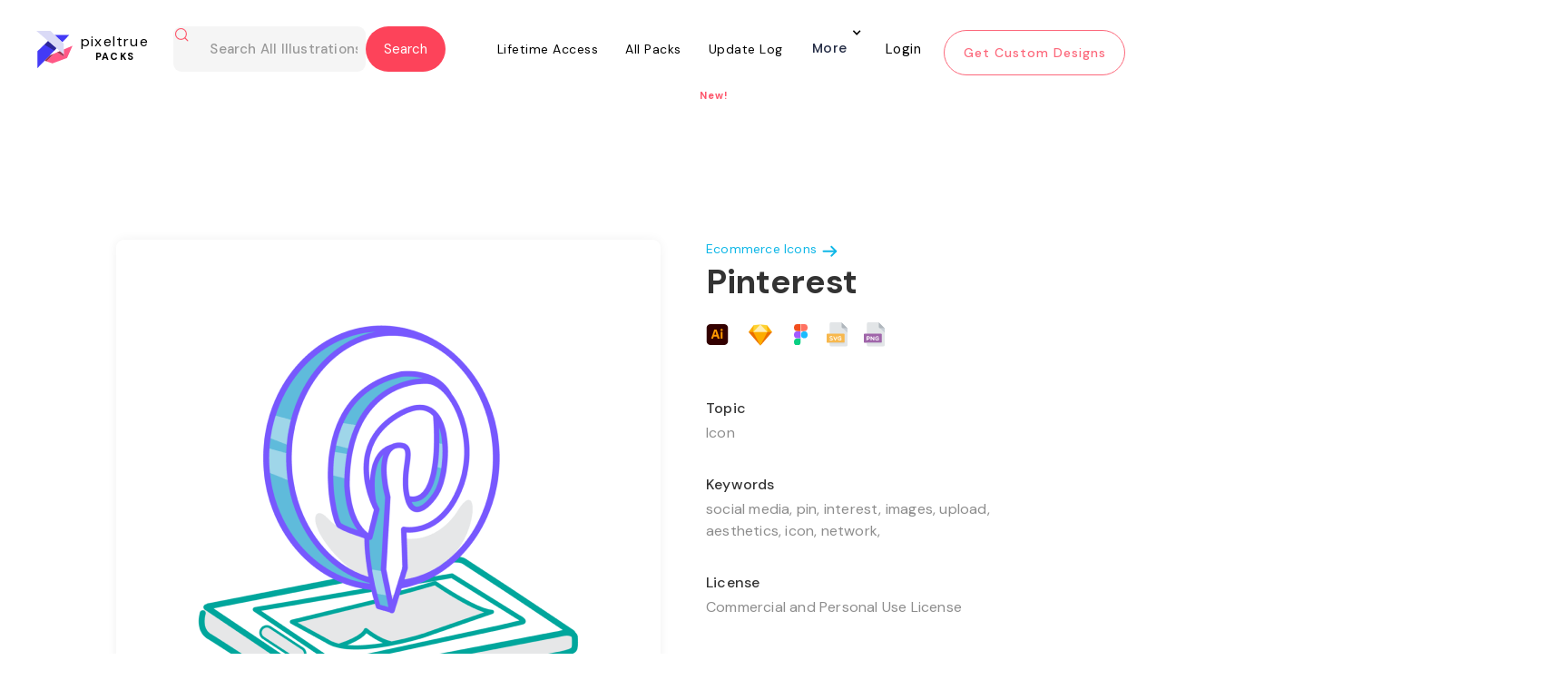

--- FILE ---
content_type: text/html; charset=utf-8
request_url: https://www.pixeltrue.com/all-illustrations/pinterest
body_size: 21106
content:
<!DOCTYPE html><!-- Last Published: Thu May 01 2025 01:56:58 GMT+0000 (Coordinated Universal Time) --><html data-wf-domain="www.pixeltrue.com" data-wf-page="65112dfd9b756a4b5b01f983" data-wf-site="5dd3495558fd7f3d1fcb52bc" data-wf-collection="65112dfd9b756a4b5b01f91e" data-wf-item-slug="pinterest"><head><meta charset="utf-8"/><title>Pinterest Illustration</title><meta content="social media, pin, interest, images, upload, aesthetics, icon, network," name="description"/><meta content="https://cdn.prod.website-files.com/5e3ce2ec7f6e53c045fe7cfa/61af2fc4f2624f4e02225784_Pinterest.png" property="og:image"/><meta content="https://cdn.prod.website-files.com/5e3ce2ec7f6e53c045fe7cfa/61af2fc4f2624f4e02225784_Pinterest.png" property="twitter:image"/><meta content="width=device-width, initial-scale=1" name="viewport"/><link href="https://cdn.prod.website-files.com/5dd3495558fd7f3d1fcb52bc/css/pixelstaging23.webflow.shared.ada257f24.min.css" rel="stylesheet" type="text/css"/><link href="https://fonts.googleapis.com" rel="preconnect"/><link href="https://fonts.gstatic.com" rel="preconnect" crossorigin="anonymous"/><script src="https://ajax.googleapis.com/ajax/libs/webfont/1.6.26/webfont.js" type="text/javascript"></script><script type="text/javascript">WebFont.load({  google: {    families: ["Montserrat:100,100italic,200,200italic,300,300italic,400,400italic,500,500italic,600,600italic,700,700italic,800,800italic,900,900italic","Open Sans:300,300italic,400,400italic,600,600italic,700,700italic,800,800italic","Oswald:200,300,400,500,600,700","DM Sans:regular,italic,500,700","Inter:300,regular,500,700,800,900","Poppins:300,regular,500,600,700"]  }});</script><script type="text/javascript">!function(o,c){var n=c.documentElement,t=" w-mod-";n.className+=t+"js",("ontouchstart"in o||o.DocumentTouch&&c instanceof DocumentTouch)&&(n.className+=t+"touch")}(window,document);</script><link href="https://cdn.prod.website-files.com/5dd3495558fd7f3d1fcb52bc/5def845c3e4ca49f27d7dd89_32x32%20pixel%20true.png" rel="shortcut icon" type="image/x-icon"/><link href="https://cdn.prod.website-files.com/5dd3495558fd7f3d1fcb52bc/5def847c3e4ca4b62ed7de29_PIXEL%20TRUE.png" rel="apple-touch-icon"/><script async="" src="https://www.googletagmanager.com/gtag/js?id=UA-154256487-1"></script><script type="text/javascript">window.dataLayer = window.dataLayer || [];function gtag(){dataLayer.push(arguments);}gtag('js', new Date());gtag('config', 'UA-154256487-1', {'anonymize_ip': false});</script><!-- Jetboost -->
<script id="jetboost-script" type="text/javascript"> window.JETBOOST_SITE_ID = "clmvxhhnu009t0qx227rabw74"; (function(d) { var s = d.createElement("script"); s.src = "https://cdn.jetboost.io/jetboost.js"; s.async = 1; d.getElementsByTagName("head")[0].appendChild(s); })(document); </script>



<!-- Rewardful -->
<script>(function(w,r){w._rwq=r;w[r]=w[r]||function(){(w[r].q=w[r].q||[]).push(arguments)}})(window,'rewardful');</script>
<script async src='https://r.wdfl.co/rw.js' data-rewardful='99f623'></script>
<!-- Rewardful -->
<script id="jetboost-script" type="text/javascript"> window.JETBOOST_SITE_ID = "ckk6pakg108lk04yphu7o3xf0"; (function(d) { var s = d.createElement("script"); s.src = "https://cdn.jetboost.io/jetboost.js"; s.async = 1; d.getElementsByTagName("head")[0].appendChild(s); })(document); </script>

<meta name="p:domain_verify" content="d9deca5be13cd8d0091e290f0559140d"/>


<link crossorigin='anonymous' href='https://use.fontawesome.com/releases/v5.3.1/css/solid.css' integrity='sha384-VGP9aw4WtGH/uPAOseYxZ+Vz/vaTb1ehm1bwx92Fm8dTrE+3boLfF1SpAtB1z7HW' rel='stylesheet'/>
<link crossorigin='anonymous' href='https://use.fontawesome.com/releases/v5.3.1/css/brands.css' integrity='sha384-rf1bqOAj3+pw6NqYrtaE1/4Se2NBwkIfeYbsFdtiR6TQz0acWiwJbv1IM/Nt/ite' rel='stylesheet'/>
<link crossorigin='anonymous' href='https://use.fontawesome.com/releases/v5.3.1/css/fontawesome.css' integrity='sha384-1rquJLNOM3ijoueaaeS5m+McXPJCGdr5HcA03/VHXxcp2kX2sUrQDmFc3jR5i/C7' rel='stylesheet'/>

<!-- Google tag (gtag.js) -->
<script async src="https://www.googletagmanager.com/gtag/js?id=G-Y9HKKJT1D1"></script>
<script>
  window.dataLayer = window.dataLayer || [];
  function gtag(){dataLayer.push(arguments);}
  gtag('js', new Date());

  gtag('config', 'G-Y9HKKJT1D1');
</script>
<style>
 @media screen and (max-width: 479px){
.nav-div.more-button {
	display:flex;
    flex-direction: column;
  }
 }
 div#pack-illustration .jetboost-list-wrapper-r76b.w-dyn-list {
    animation: none !important;
}
  
  .alert.info.ng-hide + .formData.ng-scope + .formData.ng-scope {
    display: none;
}
  
  
  body .w-input:focus, body .w-select:focus {
    border-color: #fd435a;
    outline: 0;
}
    .w-slider-dot {background:  #ffe6e9;}
    .w-slider-dot.w-active {background: #fd576c;}
  
  .jetboost-list-wrapper-r4jj .free-illustrations .w-inline-block .free-image img:first-child {
    display: block !important;
}
  .heading-16-copy-2{
  text-align: center;
  }
  .collection.premium.lined-illustrations-div.free-page, .collection.premium.lined-illustrations-div{
  height: 365px !important;
  }
  .jetboost-list-wrapper-r4jj .free-illustrations .w-inline-block .free-image .w-embed {
    display: none;
}
  .fintech{
  display:none!important;
  }
  
  .sticky-header-section.wf-section a[ms-hide-member="premium-only"] h5 {    margin-top: 24px;}
  .sticky-header-section.wf-section a[ms-hide-member="premium-only"] .paragraph-52.second {    margin-right: 44px;} 
  
 /*.body-pack .free-illustrations-search {    display: none;}*/ 
 
  
  body.body-pack .form-block-6.phone-view.packs-search.this-page-hide.w-form {
    display: block;
}
  
  body.body-13 .form-block-6.phone-view.packs-search.this-page-hide.w-form {
        display: none;
}
  
  body.body.body-pack .form-block-6.free-illustrations-search.phone-hide-other.w-form {
        display: block !important;
}
  
  body.body.body-pack.pack-copy .nav-wrapper.our-work, .body-11 .nav-wrapper.our-work{
    position: fixed !important;
    top: 0;
    z-index:99999999;
}
  
  body.search-part-home .container-7.w-container {
    width: 85%;
}
  
  body.search-part-home .container-7.w-container .search-result-items {
    display: flex;
    flex-wrap: wrap;
}
  
  body.search-part-home .container-7.w-container .search-result-items .search-result-item {
    width: 30%;
    margin: 0 1% 29px;
    background-color: #fff;
    box-shadow: 0 1px 11px -1px rgb(0 0 0 / 6%);
    padding: 30px;
    border-radius: 8px;
}
  
  body.search-part-home .container-7.w-container .search-result-items .search-result-item img {
    width: 100%;
    margin: 0 !important;
}
  body.search-part-home .container-7.w-container .search-result-items .search-result-item a {
    color: #4a4949;
    font-size: 20px;
    margin-bottom: 12px;
    display: block;
}

  .w-embed + img.image-126.w-condition-invisible {
    display: block !important;
}
  
  .collection-item-13.w-dyn-item {
    overflow: hidden;
}
  .heading-73{margin-top:120px;}
  
  @media(max-width:767px){   
    
 body .form-block-8 { width: 90%;}
  body .form-block-8 .input {
    margin-bottom: 15px;
    padding: 18px 20px;
}
  body .form-block-8 .input.text-area {
    min-height: 65px;
} 
    body .form-block-8 form h3.heading-7 {
    margin-bottom: 15px;
    margin-top: 15px;
}
    
    body.body.body-pack.pack-copy .nav-wrapper.our-work .form-block-6.phone-view.packs-search.this-page-hide.w-form {
    left: -32px;
    width: 54%;
}
    .paragraph-75-copy{max-width:100%; padding:0 10px;}
    .heading-73{font-size:30px; padding:0 12px;}
    .div-block-249{left:8%; width:92% !important;}
  }
  
  .logo-part-section.intro .w-slider-arrow-left {
    display: none !important;
}

.logo-part-section.intro .w-slider-arrow-right {
     display: none !important;
}

.logo-part-section.intro .w-slider-nav.w-round {
    display: none;
}
@media(min-width:320px) and (max-width:767px){  .mobile-66.wf-section .w-col.w-col-7 .column-31, .mobile-66.wf-section .w-col.w-col-7 .column-32, .mobile-66.wf-section .w-col.w-col-7 .column-33, .mobile-66.wf-section .w-col.w-col-7 .column-34 { border-radius: 12px; background-color: #f2f2f2; margin-bottom: 0px; }.div-block-496 img { width: 30px; height: 40px; object-fit: cover; }.w--open .w-icon-nav-menu::before { content: "\00d7"; font-size: 37px; font-weight: 700; }}
</style>



<body style='overflow-x:hidden;'>
<style> 
    
 html.wf-loading * {
   
        opacity: 0;
    }

  .form-block-9 form#email-form {
    display: flex !important;
}
  
  .form-block-9 .w-form-done {
    display: none !important;
}
   
body.tech .container.padding .case-study-sections:last-child h1.h2.margin-bot.less.case-study-header {
    display: none;
}
  
.w-dyn-item  .paragraph-74 {
    font-family: 'DM Sans',sans-serif;
    text-align: center;
    width: 100%;
    background: #fff;
    z-index: 111;
    height: 35px;
    position: absolute;
    bottom: 0;
    margin: 0 !important;
    display: flex;
    align-items: center;
    justify-content: center;
}
  
  
 body.body-pack .form-block-6.phone-view.packs-search.this-page-hide.w-form {
    display: none;
} 
  
div#pack-illustration .w-embed {
    position: relative;
    z-index: 11;
}  
  div#pack-illustration .w-embed + img {
    position: absolute;
    top: 0;
    z-index: 0;
}
  
  .tabing-part .w--current div {
    padding: 10px;
    border-bottom: 2px solid #fd435a;
}
  
  .tabing-part a div {
    padding: 10px;
    border-bottom: 2px solid transparent;
}
  
  
  .footer-social-icons.w-embed {
    display: flex;
}
  
  .footer-social-icons.w-embed a img {
    width: 11px;
    max-width: 100%;
}
   
  .footer-social-icons.w-embed a {
    width: 26px;
    height: 26px;
    border-radius: 100%;
    border: 2px solid #fff;
    display: flex;
    align-items: center;
    color: #fff;
    justify-content: center;
    text-decoration: none;
    margin: 0 3px;
}
.paragraph-106{min-height:200px;}
  
  
 .div-block-404 > p {
    color: #fff !important;
} 
  .ui_tab_pane  img {
    border-radius: 15px;
}
  .w-dropdown-toggle.w--open {
    display: block !important;
}
.w-dropdown-list.w--open {
    display: block;
    opacity: 1 !important;
}
.w-dropdown-list.w--open .navigation-column {
    opacity: 1 !important;
}
  
.nav-wrapper nav.nav-menu .nav-div.more-button nav.navigation-dropdown, 
.nav-wrapper nav.nav-menu .nav-div.more-button nav.navigation-dropdown.w--open {
    min-width: 400px;
    left: -277px;
}

.footer-social-icons.w-embed {
    display: flex;
    flex-wrap: wrap;
}
.footer-social-icons.w-embed a {
    width: 32px;
    height: 32px;
    font-size: 16px;
    margin: 0 3px 6px;
}
 .nav-wrapper nav.nav-menu .more-button nav.navigation-dropdown.dropdown-open {
    display: block !important;
}
</style>
<script async src="https://pagead2.googlesyndication.com/pagead/js/adsbygoogle.js?client=ca-pub-4233773492106008"
     crossorigin="anonymous"></script>
<style>
    @media screen and (min-width: 768px) {
.nav-wrapper .navbar.w-nav {
    height: 94px;
    transition: all 0.3s ease-in-out;
}
.nav-wrapper .navbar.w-nav.fixed-header {
    background: rgba(15, 18, 61, 0.7);
    position: fixed;
    top: 0;
    left: 0;
}
}

@media screen and (min-width: 1920px) {
.nav-wrapper .navbar.w-nav {
    height: 110px;
}
}
 .nav-wrapper nav.nav-menu .more-button nav.navigation-dropdown{opacity:0!important;visibility:hidden!important;background:#fff!important;transform:translate3d(0,0,0) scale3d(1,1,1) rotateX(0) rotateY(0) rotateZ(0) skew(0deg,0deg) !important!important;top:100%!important;transition:.3s ease-in-out}.nav-wrapper nav.nav-menu .more-button nav.navigation-dropdown.dropdown-open{opacity:1!important;visibility:visible!important;transform:translate3d(0,-18px,0) scale3d(1,1,1) rotateX(0) rotateY(0) rotateZ(0) skew(0deg,0deg) !important!important}.nav-wrapper nav.nav-menu .more-button nav.navigation-dropdown.dropdown-open .navigation-column,.nav-wrapper nav.nav-menu .more-button nav.navigation-dropdown.dropdown-open .w-inline-block{opacity:1!important}@media screen and (max-width:767px){.nav-wrapper .navbar.w-nav{background:rgba(15,18,61,0);transition:.3s ease-in-out}.nav-wrapper .navbar.w-nav.fixed-header{background:rgba(15,18,61,.7)}.nav-wrapper .navbar.w-nav .navbar-div-packs-copy.home-unlimited{margin:0;display:flex;justify-content:space-between;padding:20px 18.75px;align-items:center}.nav-wrapper .navbar.w-nav .navbar-div-packs-copy.home-unlimited a.w-nav-brand{position:unset;margin:0;padding:0}.nav-wrapper .navbar.w-nav .navbar-div-packs-copy.home-unlimited a.w-nav-brand .logo-white-div{transform:unset!important;left:unset}.nav-wrapper .navbar.w-nav .navbar-div-packs-copy.home-unlimited a.w-nav-brand .logo-white-div img.logo-white{margin:0}.nav-wrapper .navbar.w-nav .navbar-div-packs-copy.home-unlimited a.w-nav-brand .logo-white-div h1{top:0;left:0;margin-left:10px}.nav-wrapper .navbar.w-nav .navbar-div-packs-copy.home-unlimited .w-nav-button{position:unset!important;padding:0;margin:0}.nav-wrapper .navbar.w-nav .navbar-div-packs-copy.home-unlimited .w-nav-button .w-icon-nav-menu{margin:0;display:flex;align-items:center;justify-content:center}.nav-wrapper .navbar.w-nav nav.nav-menu.w-nav-menu .nav-div.more-button:not(.login-div){display:flex}.nav-div.more-button .w-dropdown-toggle{max-width:max-content}.nav-div.more-button .w-dropdown-toggle .nav-link-3.home{height:auto}.nav-div.more-button .w-dropdown-toggle .nav-link-3.home.arrow.w-icon-dropdown-toggle{right:0;top:-12px}.nav-div.more-button nav.navigation-dropdown{position:unset;max-width:calc(100% - 30px)!important;min-width:1px!important}.nav-wrapper .navbar.w-nav nav.nav-menu.w-nav-menu{height:calc(100vh - 90px);overflow:auto}.nav-div.more-button>.more{margin-left:auto;margin-right:auto}div#footer a#hero-see-pricing{opacity:.5;transition:.3s ease-in-out}div#footer a#hero-see-pricing:focus,div#footer a#hero-see-pricing:hover{opacity:1}}
 .body-46 .sticky {  position: fixed;  width: 100%;  left: 0;  top: 0;  z-index: 100;  border-top: 0;  background: #fff;  z-index: 999999;  border-bottom: 1px solid rgba(253,87,108,.05);  box-shadow: 0 0 0 1px rgba(253,87,108,.05); padding: 0;}   
  </style>
  
  <style>
    .nav-wrapper.home .navbar.home.w-nav a.home.w-nav-brand .logo-white-div {
    padding-top: 6px;
}
@media screen and (max-width: 991px) {
	.nav-wrapper.home .navbar.home.w-nav .navbar-div-packs-copy {
	    display: flex;
	    align-items: center;
	    justify-content: space-between;
	    margin-bottom: 0;
	}
	.nav-wrapper.home .navbar.home.w-nav a.home.w-nav-brand .logo-white-div {
	    padding-top: 0;
	}
	.nav-wrapper.home .navbar.home.w-nav a.home.w-nav-brand .logo-white-div h1.heading-138.white {
	    top: 0;
	}
	.nav-wrapper.home .navbar.home.w-nav .hero.w-nav-button {
	    top: 0;
	}
	.nav-wrapper.home .navbar.home.w-nav {
	    align-items: center;
	    justify-content: center;
	}
}
@media screen and (max-width: 767px) {
	.nav-wrapper .navbar.w-nav nav.nav-menu.w-nav-menu {
	    height: calc(100vh - 76px);
	}
}
  </style>
  <style>
    .navbar-div-packs nav.nav-menu.w-nav-menu .nav-div > div:nth-child(2) {
    transform: translate3d(0px, 0px, 0px) scale3d(0, 0, 1) rotateX(0deg) rotateY(0deg) rotateZ(0deg) skew(0deg, 0deg);
    transform-style: preserve-3d;
    transition: all 0.3s ease-in-out;
}
.navbar-div-packs nav.nav-menu.w-nav-menu .nav-div:hover > div:nth-child(2) {
	transform: translate3d(0px, 0px, 0px) scale3d(1, 1, 1) rotateX(0deg) rotateY(0deg) rotateZ(0deg) skew(0deg, 0deg);
}
.navbar-div-packs nav.nav-menu.w-nav-menu .nav-div > div.more {
	top: -27px;
}
  </style>
  
  <style>
    .cust-header2-sec.w-nav {
    position: sticky;
    top: 0;
    left: 0;
    max-width: 100%;
    width: 100%;
    background: #FFFFFF;
    z-index: 99 !important;
}
    @media only screen and (max-width:1400px){
	.styles-collection.premium{
		width:100%;
		max-width: 1350px;
		margin-left: auto;
		margin-right: auto;
	}
	.premium-template .styles-collection .collection-list-13{
		width: 100%;
		max-width: 1300px;
		margin-left: auto;
		margin-right: auto;
	}
}
@media only screen and (max-width:1300px){
	.nav-wrapper.our-work{
		width: 100%;
	}
	.nav-wrapper.our-work .navbar.w-nav {
	    width: 100%;
	    padding: 0 15px;
	}
	.navbar-div-packs{
		width: 100%;
		max-width: 1200px;
		margin: 0;
	}
}
@media only screen and (max-width:1200px){
	.our-work .navbar .nav-menu .nav-div .nav-link-3-copy{
		padding-left: 10px;
		padding-right: 10px;
	}
	.hero-section .container-div{
		padding: 0 15px;
	}
	.hero-section .container-div .div-block-197{
		padding: 0 15px;
	}
	.hero-section .container-div .div-block-197 > div{
		width: 100%;
	}
	.hero-section .container-div .div-block-197 .div-block-196 .w-embed lottie-player{
		width: 100% !important;
	}
	.custom-design-section .div-block-266{
		width: 100%;
		max-width: 1170px;
		margin-left: auto;
		margin-right: auto;
	}
	.custom-design-section .div-block-266 .div-block-269{
		width: 100%;
		max-width: 1170px;
	}
	.custom-design-section .div-block-266 .div-block-270{
		margin-left: auto;
		margin-right: auto;
	}
	.custom-designs{
		width: 100%;
		max-width: 1170px;
	}
	#footer .div-block-166.footer{
		margin-left: 0;
	}
	#footer{
		width: 100%;
	}
}
@media only screen and (max-width:1100px){
	.our-work .navbar .div-block-249{
		width: auto;
		max-width: 360px;
	}
	.our-work .navbar .div-block-249 .form-block-6{
		width: auto;
		max-width: 250px;
	}
	.our-work .dropdown-toggle.dropdown{
		margin-right: 6px;
		padding-right: 20px;
	}
	.order-illustration-nav-button{
		width: 160px;
		font-size: 12px;
		height: 40px;
		padding: 8px 10px;
	}
	.custom-design-section .div-block-270 > .columns-3 {
	    width: 100%;
	    max-width: 1000px;
	}
	.hero-section,
	.hero-section .container-div,
	.hero-section .container-div .div-block-197{
		width: 100%;
	}
	.hero-section .container-div,
	.hero-section .container-div .div-block-197 {
	    padding: 0;
	}
	.hero-section .container-div .div-block-197 > .div-block-195{
		margin-right: 0;
		width: 50%;
		padding-right: 30px;
	}
	.hero-section .container-div .div-block-197 > .div-block-196{
		width: 40%;
		margin-right: 0;
	}
	.hero-section .container-div .div-block-197 > .div-block-196 .w-embed{
		width: 100%;
	}
}
@media only screen and (max-width:991px){
	#footer .div-block-166.footer{
		width: 60%;
		margin: 0;
		padding: 0 20px;
	}
	#footer .footer-div{
		width: 40%;
		margin: 0;
		padding: 0 20px;
	}
	#footer .div-block-166.footer{
		width: 60%;
		margin: 0;
		padding: 0 20px;
	}
	#footer .footer-div{
		width: 40%;
		margin: 0;
		padding: 0 20px;
	}
	.our-work .navbar .div-block-249 {
	    width: auto;
	    max-width: 450px;
	}
	.our-work .navbar .div-block-249 .form-block-6 {
	    max-width: 300px;
	}
	.hero-section .container-div .div-block-197 > .div-block-195{
		width: 100%;
		padding: 0 30px
	}
	.hero-section .container-div .div-block-197 > .div-block-196 {
	    width: 90%;
	    padding: 0 30px;
	}
}
@media only screen and (max-width:767px){
	#footer .div-block-166.footer{
		width: 100%;
	}
	#footer .footer-div{
		width: 100%;
	}
	#footer .div-block-48{
		width: 100%;
	}
	.image-126{
		height: auto;
	}
	.custom-design-section .div-block-266 .div-block-270 {
	    padding: 0 15px;
	}
	.our-work .navbar .div-block-249 .w-input {
	    padding-left: 40px;
	}
	.navbar-div-packs{
		padding-left: 0;
		padding-right: 0;
	}
}
@media only screen and (max-width:575px){
	.our-work .div-block-249 .heading-138{
		display: none;
	}
	.our-work .navbar .div-block-249 {
	    max-width: 330px;
	}
}
@media only screen and (max-width:479px){
	#footer .div-block-166.footer{
		margin: 0 0 30px;
	}
	.form-6.new-form-style {
	    width: 130%;
	}
}
@media only screen and (max-width:425px){
	.form-6.new-form-style {
	    width: 100%;
	}
}
    form.seva-form.formkit-form {
    height: 60vh;
}
.formkit-slide-in form > div {
	height: 100%;
}
.formkit-slide-in form > div .formkit-header h2{
	font-size: 30px;
}
.formkit-slide-in form > div .formkit-column{
	height: 100%;
}
.formkit-slide-in form > div .formkit-column:nth-child(1) .formkit-image:last-child img{
	max-width: 60% !important;
}
.formkit-slide-in form > div .formkit-column:nth-child(1) .formkit-image:last-child{
	text-align: center;
}

@media only screen and (max-width:856px){
	.formkit-slide-in form > div .formkit-column {
	    height: auto;
	}
}
@media only screen and (max-width:425px){
	.formkit-slide-in form > div .formkit-header h2 {
	    font-size: 22px;
	    line-height: normal;
	}
}
  
.pack_item a .paragraph-148 {
    width: 0;
    height: 0;
    overflow: hidden;
    margin: 0;
    opacity: 0;
}
    
  </style>
  <style>
    .download-pop-up2 {
    display: none !important;
}
  </style>
<!-- TrustBox script -->
<script type="text/javascript" src="//widget.trustpilot.com/bootstrap/v5/tp.widget.bootstrap.min.js" async></script>
<!-- End TrustBox script -->
  
 <script type="text/javascript" src="https://secure.visionary-enterprise-wisdom.com/js/269327.js" ></script>
<noscript><img alt="" src="https://secure.visionary-enterprise-wisdom.com/269327.png" style="display:none;" /></noscript>
  <script>
  
  </script> 
<link
  rel="stylesheet"
  href="https://cdn.jsdelivr.net/npm/swiper@10/swiper-bundle.min.css"
/><meta name="robots" content="noindex"></head><body class="body-27"><div class="nav-wrapper our-work"><div id="days" class="html-embed-23 top-bar w-embed"><!--Become a <a href="https://www.pixeltrue.com/lifetime-access">lifetime member today</a> and save $50! Use code "PIXEL50" 
<style>
.top-bar a {
   /* margin: 5px 15px !important;
    display: inline-flex;
    max-width: 160px;
    height: auto !important; */
    text-decoration: none;
    color: #FD435A;
}
</style>-->

<div class="top-bar"><span>Get 25-30% Discount on Pixel True's Products and Services | Today Only!</span><a href="https://www.pixeltrue.com/pricing" class="shop-btn">Shop Now</a></div>

<style>
.shop-btn {
    display: inline-block;
    padding: 8px 15px;
    border: 1px solid #fff;
    color: #fff;
    text-decoration: none;
    border-radius: 3px;
}
.top-bar {
display: flex;
    justify-content: space-between;
    width: 90%;
    align-items: center;
    font-size: 14px;
    line-height: 20px;
    margin: auto;
}

@media only screen and (max-width: 767px) {
.top-bar {
 flex-wrap: wrap;
 justify-content: center;
 padding: 10px 0;
 text-align: center;
 
}
.shop-btn {
    margin-top: 10px;
}

}
@media only screen and (max-width: 480px) {
 body {
    padding-top: 120px !important;
}
}
</style></div><div data-collapse="medium" data-animation="default" data-duration="400" data-easing="ease" data-easing2="ease" role="banner" class="navbar navbar-2 navbar-3-copy home-page w-nav"><div class="navbar-div-packs"><div class="div-block-249"><a href="/packs" class="brand-3-copy w-nav-brand"><div class="logo-black-div-illustrations"><img src="https://cdn.prod.website-files.com/5dd3495558fd7f3d1fcb52bc/5fc675c11f5b4212db8ecb65_Group%202.svg" alt="" class="logo-black"/><h1 class="heading-138 black-copy-copy">pixeltrue<br/><span class="text-span-23">PACKS</span><br/></h1></div></a><div class="form-block-6 phone-view packs-search this-page-hide w-form"><form id="wf-form-Email-Form" name="wf-form-Email-Form" data-name="Email Form" method="get" class="form-6" data-wf-page-id="65112dfd9b756a4b5b01f983" data-wf-element-id="f1166e37-0948-c5de-3ac9-c5c5f947be14"><img src="https://cdn.prod.website-files.com/5dd3495558fd7f3d1fcb52bc/600abd90b0793714bf71cc7e_search.svg" loading="lazy" alt="" class="image-115"/><input class="text-field-5 dsfdsf phone-hide jetboost-list-search-input-1e84 w-input" maxlength="256" name="search-text-home" data-name="search-text-home" placeholder="Search All Illustrations" type="text" id="search-text-home" required=""/><input type="submit" data-wait="Please wait..." class="submit-button-9 w-button" value="Submit"/></form><div class="success-message-3 w-form-done"><a href="#" class="link-block-27 w-inline-block"><div class="header-pack">Search results for <span class="search-result-text">nature</span></div><img src="https://cdn.prod.website-files.com/5dd3495558fd7f3d1fcb52bc/600abd90b0793714bf71cc7e_search.svg" loading="lazy" alt="" class="image-115"/></a></div><div class="error-message w-form-fail"></div></div><div filter-by="*" class="form-block-6 free-illustrations-search phone-hide-other w-form"><form id="wf-form-Email-Form" name="wf-form-Email-Form" data-name="Email Form" method="get" filter-by="*" class="form-6 new-form-style" data-wf-page-id="65112dfd9b756a4b5b01f983" data-wf-element-id="323ea5c9-b61c-2049-4f67-3c5dd6cc7191"><img alt="" loading="lazy" src="https://cdn.prod.website-files.com/5dd3495558fd7f3d1fcb52bc/600abd90b0793714bf71cc7e_search.svg" class="image-115"/><input class="text-field-5 dsfdsf jetboost-list-search-input-1pey jetboost-list-search-input-r76b jetboost-list-search-input-xgm7 w-input" maxlength="256" name="search-text-home-4" data-name="Search Text Home 4" placeholder="Search All Illustrations" type="text" id="search-text-home-4" required=""/><input type="submit" data-wait="Please wait..." filter-by="*" class="submit-button-9 new-top-btn w-button" value="Search"/></form><div class="success-message-3 w-form-done"><a href="#" class="link-block-27 w-inline-block"><div class="header-pack">Search results for <span class="search-result-text">nature</span></div><img src="https://cdn.prod.website-files.com/5dd3495558fd7f3d1fcb52bc/600abd90b0793714bf71cc7e_search.svg" loading="lazy" alt="" class="image-115"/></a></div><div class="error-message w-form-fail"></div></div></div><div class="menu-button-2 w-nav-button"><div class="icon-2 w-icon-nav-menu"></div></div><nav role="navigation" class="nav-menu w-nav-menu"><div class="nav-div"><a href="/lifetime-access" class="nav-link-3-copy w-nav-link">Lifetime Access</a><div class="div-block-76 lifetime-div-underline"></div></div><div class="nav-div"><a href="/packs" class="nav-link-3-copy w-nav-link">All Packs</a><div class="div-block-76 premium-illustrations all"></div></div><div class="nav-div"><a href="/update-log" class="nav-link-3-copy w-nav-link">Update Log</a><div class="div-block-76 update-log"></div><div class="text-block-117">New!</div></div><div class="nav-div more-button"><div data-hover="true" data-delay="0" class="dropdown w-dropdown"><div class="dropdown-toggle dropdown w-dropdown-toggle"><div class="icon-4 w-icon-dropdown-toggle"></div><div class="text-block-63">More</div></div><nav class="navigation-dropdown w-dropdown-list"><a href="/affiliate-program" class="dropdown-link-1 w-inline-block"><div class="icon-square"><img src="https://cdn.prod.website-files.com/5dd3495558fd7f3d1fcb52bc/5fc50b61f052f9090af8cbfb_lightning.svg" alt="" class="image-61"/></div><div class="nav-content-wrap"><div class="text-block-61">Become an Affiliate</div><div class="nav-link-details">Work with us to get great designs in the hands of great businesses!</div></div></a><div class="dropdown-column-wrap"><div class="navigation-column"><a href="/free-illustrations" class="link-23 for-hide">Free Illustrations</a><a href="/free-ui-kits" class="link-23">Free UI Kits</a><a href="https://www.pixeltrue.com/mockup-generator" target="_blank" class="link-23">Mockup Generator</a><a href="/about-us" class="link-23">About Us</a><a href="#/ms/profile" class="link-23">Billing</a><a href="#/ms/logout" class="nav-div logout illustrations w-inline-block"><h4 class="heading-72-copy">Log out</h4></a></div></div></nav></div><div class="div-block-76 more"></div></div><a href="#/ms/login" class="nav-div sign-in illustrations-copy w-inline-block"><h4 class="heading-72-copy-copy">Login</h4></a><a href="/" class="order-illustration-nav-button w-nav-link">Get Custom Designs</a></nav></div></div></div><div class="hero-section-illustration"><div class="container"><div class="div-block-246"><div class="div-block-275"><img loading="lazy" alt="" src="https://cdn.prod.website-files.com/5e3ce2ec7f6e53c045fe7cfa/61af2fc4f2624f4e02225784_Pinterest.png" class="image-112"/><div class="html-embed-12 w-condition-invisible w-embed"><lottie-player 

src="" background="transparent"  speed="1"  style="width: auto; height: auto;" loop autoplay  >

</lottie-player></div></div><div class="div-block-247"><a href="https://www.pixeltrue.com/premium/ecommerce-icons" class="link-block-25 w-inline-block"><div class="text-block-97">Ecommerce Icons </div><img src="https://cdn.prod.website-files.com/5dd3495558fd7f3d1fcb52bc/600d0b4d5a4c453338b130a7_arrow-right.svg" loading="lazy" alt="" class="image-121"/></a><div><h1 class="heading-147">Pinterest</h1><div class="source-files"><img src="https://cdn.prod.website-files.com/5dd3495558fd7f3d1fcb52bc/600d7d03c5671bb78904073e_ai.svg" loading="lazy" alt="" class="image-123"/><img src="https://cdn.prod.website-files.com/5dd3495558fd7f3d1fcb52bc/600ecf29c4e6108de3796a67_s.svg" loading="lazy" alt="" class="photoshop w-condition-invisible"/><img src="https://cdn.prod.website-files.com/5dd3495558fd7f3d1fcb52bc/600d0c3bf37a22c7208ec2a9_Rectangle%2076.png" loading="lazy" alt="" class="sketch"/><img src="https://cdn.prod.website-files.com/5dd3495558fd7f3d1fcb52bc/600d7d0372173ed9bb8c12f8_figma.svg" loading="lazy" alt="" class="figma"/><img src="https://cdn.prod.website-files.com/5dd3495558fd7f3d1fcb52bc/600d7cf4a48afd8534c5ce13_svg.svg" loading="lazy" alt="" class="svg"/><img src="https://cdn.prod.website-files.com/5dd3495558fd7f3d1fcb52bc/600d7cf3e573ad5fe6e87f7b_png.svg" loading="lazy" alt="" class="png"/><img src="https://cdn.prod.website-files.com/5dd3495558fd7f3d1fcb52bc/600ecf29a58b684e8d794323_mp4.svg" loading="lazy" alt="" class="mp4 w-condition-invisible"/><img src="https://cdn.prod.website-files.com/5dd3495558fd7f3d1fcb52bc/600ecf2b9c91ec65cc96afd2_json.svg" loading="lazy" alt="" class="json w-condition-invisible"/></div></div><h1 class="heading-140 top">Topic</h1><p class="paragraph-72">Icon</p><h1 class="heading-140">Keywords</h1><p class="paragraph-72">social media, pin, interest, images, upload, aesthetics, icon, network,</p><h1 class="heading-140-copy">License</h1><p class="paragraph-72">Commercial and Personal Use License</p><a data-ms-content="!members" href="https://www.pixeltrue.com/premium/ecommerce-icons" class="standard-button illustration-page w-inline-block"><div class="text-block-98">View Illustration Pack</div></a><a data-ms-content="premium-only" href="https://firebasestorage.googleapis.com/v0/b/illustrations-membership.appspot.com/o/All%20Illustrations%2FEcommerce%20Icons%2FPinterest.zip?alt=media&amp;token=e05ba8c5-a4ab-4ee5-a3a1-3db93ff83165" class="standard-button illustration-page w-inline-block"><div class="text-block-98">Download Illustration</div></a></div></div><div class="more-illustrations-div"><div class="div-block-248"><div class="text-block-99">More illustrations From</div><a href="https://www.pixeltrue.com/premium/ecommerce-icons" class="link-block-26 w-inline-block"><div class="text-block-100">Ecommerce Icons </div><img src="https://cdn.prod.website-files.com/5dd3495558fd7f3d1fcb52bc/600d0b4d5a4c453338b130a7_arrow-right.svg" loading="lazy" alt="" class="image-121"/></a></div><div class="text-block-101">42 Illustrations</div><div class="w-dyn-list"><div role="list" class="collection-list-11 w-dyn-items"><div role="listitem" class="illustrations-items w-dyn-item"><a href="/all-illustrations/right-arrow" class="w-inline-block"><img loading="lazy" alt="" src="https://cdn.prod.website-files.com/5e3ce2ec7f6e53c045fe7cfa/61b0ac7fa273e2171f14e17a_Right%20Arrow.png" class="image-113"/></a><div><a data-ms-content="premium-only" href="https://firebasestorage.googleapis.com/v0/b/illustrations-membership.appspot.com/o/All%20Illustrations%2FEcommerce%20Icons%2FRight%20Arrow.zip?alt=media&amp;token=c71660eb-c0a9-4b91-9980-18d586808efb" class="lifetime-download-block more-illustrations-dl w-inline-block"><img src="https://cdn.prod.website-files.com/5dd3495558fd7f3d1fcb52bc/600d3cace573ada300e7ec53_download.svg" loading="lazy" alt="" class="image-120"/></a></div></div><div role="listitem" class="illustrations-items w-dyn-item"><a href="/all-illustrations/dropdown" class="w-inline-block"><img loading="lazy" alt="" src="https://cdn.prod.website-files.com/5e3ce2ec7f6e53c045fe7cfa/61b0abfcbcb4517d38c9bbd8_Dropdown.png" sizes="(max-width: 767px) 230px, (max-width: 991px) 200px, 300px" srcset="https://cdn.prod.website-files.com/5e3ce2ec7f6e53c045fe7cfa/61b0abfcbcb4517d38c9bbd8_Dropdown-p-500.png 500w, https://cdn.prod.website-files.com/5e3ce2ec7f6e53c045fe7cfa/61b0abfcbcb4517d38c9bbd8_Dropdown.png 600w" class="image-113"/></a><div><a data-ms-content="premium-only" href="https://firebasestorage.googleapis.com/v0/b/illustrations-membership.appspot.com/o/All%20Illustrations%2FEcommerce%20Icons%2FDropdown.zip?alt=media&amp;token=4113b4c9-f8e8-467e-a017-b67e49a321e3" class="lifetime-download-block more-illustrations-dl w-inline-block"><img src="https://cdn.prod.website-files.com/5dd3495558fd7f3d1fcb52bc/600d3cace573ada300e7ec53_download.svg" loading="lazy" alt="" class="image-120"/></a></div></div><div role="listitem" class="illustrations-items w-dyn-item"><a href="/all-illustrations/guaranteed" class="w-inline-block"><img loading="lazy" alt="" src="https://cdn.prod.website-files.com/5e3ce2ec7f6e53c045fe7cfa/61b0ab6e50bac80f0ab12408_Guaranteed.png" class="image-113"/></a><div><a data-ms-content="premium-only" href="https://firebasestorage.googleapis.com/v0/b/illustrations-membership.appspot.com/o/All%20Illustrations%2FEcommerce%20Icons%2FGuaranteed.zip?alt=media&amp;token=f1124cd7-8193-43fc-9344-6334ba3964ba" class="lifetime-download-block more-illustrations-dl w-inline-block"><img src="https://cdn.prod.website-files.com/5dd3495558fd7f3d1fcb52bc/600d3cace573ada300e7ec53_download.svg" loading="lazy" alt="" class="image-120"/></a></div></div><div role="listitem" class="illustrations-items w-dyn-item"><a href="/all-illustrations/left-arrow" class="w-inline-block"><img loading="lazy" alt="" src="https://cdn.prod.website-files.com/5e3ce2ec7f6e53c045fe7cfa/61b0ab125269846c312fb6a7_Left%20Arrow.png" class="image-113"/></a><div><a data-ms-content="premium-only" href="https://firebasestorage.googleapis.com/v0/b/illustrations-membership.appspot.com/o/All%20Illustrations%2FEcommerce%20Icons%2FLeft%20Arrow.zip?alt=media&amp;token=815fd19e-e8b7-4967-bc7e-2a9165b4d3f6" class="lifetime-download-block more-illustrations-dl w-inline-block"><img src="https://cdn.prod.website-files.com/5dd3495558fd7f3d1fcb52bc/600d3cace573ada300e7ec53_download.svg" loading="lazy" alt="" class="image-120"/></a></div></div><div role="listitem" class="illustrations-items w-dyn-item"><a href="/all-illustrations/invoice" class="w-inline-block"><img loading="lazy" alt="" src="https://cdn.prod.website-files.com/5e3ce2ec7f6e53c045fe7cfa/61b0aa7fd2606b2e55fcaac5_Invoice.png" class="image-113"/></a><div><a data-ms-content="premium-only" href="https://firebasestorage.googleapis.com/v0/b/illustrations-membership.appspot.com/o/All%20Illustrations%2FEcommerce%20Icons%2FInvoice.zip?alt=media&amp;token=8f580928-35fa-4662-9cdb-9c092445abd0" class="lifetime-download-block more-illustrations-dl w-inline-block"><img src="https://cdn.prod.website-files.com/5dd3495558fd7f3d1fcb52bc/600d3cace573ada300e7ec53_download.svg" loading="lazy" alt="" class="image-120"/></a></div></div></div></div></div></div></div><div class="more-illustrations"><div class="container illustrations-all"><div class="more-topics"><div class="text-block-99">More from</div><a href="https://www.pixeltrue.com/topics" class="link-block-26 w-inline-block"><div class="text-block-100">Icon</div></a><div class="text-block-99-copy">topic</div></div><div class="suggested-topics"><div class="div-block-273 all-illustrations"><div class="heading-148">Suggested topics:</div><div class="w-dyn-list"><div role="list" class="collection-list-10 w-dyn-items"><div role="listitem" class="collection-item-10 w-dyn-item"><a href="#" class="topic-link">Icon</a></div><div role="listitem" class="collection-item-10 w-dyn-item"><a href="#" class="topic-link">Relationships</a></div><div role="listitem" class="collection-item-10 w-dyn-item"><a href="#" class="topic-link">Wellness</a></div><div role="listitem" class="collection-item-10 w-dyn-item"><a href="#" class="topic-link">Search</a></div><div role="listitem" class="collection-item-10 w-dyn-item"><a href="#" class="topic-link">Environmental Awareness</a></div><div role="listitem" class="collection-item-10 w-dyn-item"><a href="#" class="topic-link">E-commerce</a></div><div role="listitem" class="collection-item-10 w-dyn-item"><a href="#" class="topic-link">Productivity</a></div></div></div></div></div><div class="w-dyn-list"><div role="list" class="collection-list-12 w-dyn-items"><div role="listitem" class="illustrations-items all-illustrations w-dyn-item"><a href="/all-illustrations/calendar" class="w-inline-block"><img loading="lazy" alt="" src="https://cdn.prod.website-files.com/5e3ce2ec7f6e53c045fe7cfa/61af259e5df99bae82ce7285_Calendar.png" class="image-114"/></a><div><a data-ms-content="premium-only" href="https://firebasestorage.googleapis.com/v0/b/illustrations-membership.appspot.com/o/All%20Illustrations%2FEcommerce%20Icons%2FCalendar.zip?alt=media&amp;token=8646c458-17f6-463a-a07c-413be0689644" class="lifetime-download-block more-from-topic-dl w-inline-block"><img src="https://cdn.prod.website-files.com/5dd3495558fd7f3d1fcb52bc/600d3cace573ada300e7ec53_download.svg" loading="lazy" alt="" class="image-120 more-from-topic"/></a></div></div><div role="listitem" class="illustrations-items all-illustrations w-dyn-item"><a href="/all-illustrations/call-2" class="w-inline-block"><img loading="lazy" alt="" src="https://cdn.prod.website-files.com/5e3ce2ec7f6e53c045fe7cfa/61af26293375b06e9a72d8a7_Call.png" class="image-114"/></a><div><a data-ms-content="premium-only" href="https://firebasestorage.googleapis.com/v0/b/illustrations-membership.appspot.com/o/All%20Illustrations%2FEcommerce%20Icons%2FCall.zip?alt=media&amp;token=be71545c-d1b7-48d7-ba7a-3638d3a02eec" class="lifetime-download-block more-from-topic-dl w-inline-block"><img src="https://cdn.prod.website-files.com/5dd3495558fd7f3d1fcb52bc/600d3cace573ada300e7ec53_download.svg" loading="lazy" alt="" class="image-120 more-from-topic"/></a></div></div><div role="listitem" class="illustrations-items all-illustrations w-dyn-item"><a href="/all-illustrations/cart-9" class="w-inline-block"><img loading="lazy" alt="" src="https://cdn.prod.website-files.com/5e3ce2ec7f6e53c045fe7cfa/61af26659ff134147a2ad1ad_Cart.png" class="image-114"/></a><div><a data-ms-content="premium-only" href="https://firebasestorage.googleapis.com/v0/b/illustrations-membership.appspot.com/o/All%20Illustrations%2FEcommerce%20Icons%2FCart.zip?alt=media&amp;token=70208d58-0525-4daf-af00-e3a93477c340" class="lifetime-download-block more-from-topic-dl w-inline-block"><img src="https://cdn.prod.website-files.com/5dd3495558fd7f3d1fcb52bc/600d3cace573ada300e7ec53_download.svg" loading="lazy" alt="" class="image-120 more-from-topic"/></a></div></div><div role="listitem" class="illustrations-items all-illustrations w-dyn-item"><a href="/all-illustrations/chat-3" class="w-inline-block"><img loading="lazy" alt="" src="https://cdn.prod.website-files.com/5e3ce2ec7f6e53c045fe7cfa/61af26fe47cf8a72ebc9bdee_Checkmark.png" class="image-114"/></a><div><a data-ms-content="premium-only" href="https://firebasestorage.googleapis.com/v0/b/illustrations-membership.appspot.com/o/All%20Illustrations%2FEcommerce%20Icons%2FCheckmark.zip?alt=media&amp;token=6bca675c-e644-401f-a491-636ab0e311d3" class="lifetime-download-block more-from-topic-dl w-inline-block"><img src="https://cdn.prod.website-files.com/5dd3495558fd7f3d1fcb52bc/600d3cace573ada300e7ec53_download.svg" loading="lazy" alt="" class="image-120 more-from-topic"/></a></div></div><div role="listitem" class="illustrations-items all-illustrations w-dyn-item"><a href="/all-illustrations/credit-card-3" class="w-inline-block"><img loading="lazy" alt="" src="https://cdn.prod.website-files.com/5e3ce2ec7f6e53c045fe7cfa/61af273e29f75fdd163a5d57_Credit%20Card.png" class="image-114"/></a><div><a data-ms-content="premium-only" href="https://firebasestorage.googleapis.com/v0/b/illustrations-membership.appspot.com/o/All%20Illustrations%2FEcommerce%20Icons%2FCredit%20Card.zip?alt=media&amp;token=e3d2f33e-f335-47a2-94bf-3e0d413af4e6" class="lifetime-download-block more-from-topic-dl w-inline-block"><img src="https://cdn.prod.website-files.com/5dd3495558fd7f3d1fcb52bc/600d3cace573ada300e7ec53_download.svg" loading="lazy" alt="" class="image-120 more-from-topic"/></a></div></div><div role="listitem" class="illustrations-items all-illustrations w-dyn-item"><a href="/all-illustrations/chat-4" class="w-inline-block"><img loading="lazy" alt="" src="https://cdn.prod.website-files.com/5e3ce2ec7f6e53c045fe7cfa/61af27addb41746f01dbb089_Chat.png" class="image-114"/></a><div><a data-ms-content="premium-only" href="https://firebasestorage.googleapis.com/v0/b/illustrations-membership.appspot.com/o/All%20Illustrations%2FEcommerce%20Icons%2FChat.zip?alt=media&amp;token=de25d6d1-d7fc-47fb-9520-e3b027e2076a" class="lifetime-download-block more-from-topic-dl w-inline-block"><img src="https://cdn.prod.website-files.com/5dd3495558fd7f3d1fcb52bc/600d3cace573ada300e7ec53_download.svg" loading="lazy" alt="" class="image-120 more-from-topic"/></a></div></div><div role="listitem" class="illustrations-items all-illustrations w-dyn-item"><a href="/all-illustrations/customer-support-17" class="w-inline-block"><img loading="lazy" alt="" src="https://cdn.prod.website-files.com/5e3ce2ec7f6e53c045fe7cfa/61af2842eeb76d5b686df485_Customer%20Support.png" class="image-114"/></a><div><a data-ms-content="premium-only" href="https://firebasestorage.googleapis.com/v0/b/illustrations-membership.appspot.com/o/All%20Illustrations%2FEcommerce%20Icons%2FCustomer%20Support.zip?alt=media&amp;token=8162c5b4-fce0-4344-97cb-e9936354be3e" class="lifetime-download-block more-from-topic-dl w-inline-block"><img src="https://cdn.prod.website-files.com/5dd3495558fd7f3d1fcb52bc/600d3cace573ada300e7ec53_download.svg" loading="lazy" alt="" class="image-120 more-from-topic"/></a></div></div><div role="listitem" class="illustrations-items all-illustrations w-dyn-item"><a href="/all-illustrations/discount-12" class="w-inline-block"><img loading="lazy" alt="" src="https://cdn.prod.website-files.com/5e3ce2ec7f6e53c045fe7cfa/61af290dd2588b0651f7efe9_Discount.png" class="image-114"/></a><div><a data-ms-content="premium-only" href="https://firebasestorage.googleapis.com/v0/b/illustrations-membership.appspot.com/o/All%20Illustrations%2FEcommerce%20Icons%2FDiscount.zip?alt=media&amp;token=5392fe5f-e4f7-4c28-82d1-ea6f78390450" class="lifetime-download-block more-from-topic-dl w-inline-block"><img src="https://cdn.prod.website-files.com/5dd3495558fd7f3d1fcb52bc/600d3cace573ada300e7ec53_download.svg" loading="lazy" alt="" class="image-120 more-from-topic"/></a></div></div><div role="listitem" class="illustrations-items all-illustrations w-dyn-item"><a href="/all-illustrations/facebook-2" class="w-inline-block"><img loading="lazy" alt="" src="https://cdn.prod.website-files.com/5e3ce2ec7f6e53c045fe7cfa/61af293240f670c7a4825944_Facebook.png" class="image-114"/></a><div><a data-ms-content="premium-only" href="https://firebasestorage.googleapis.com/v0/b/illustrations-membership.appspot.com/o/All%20Illustrations%2FEcommerce%20Icons%2FFacebook.zip?alt=media&amp;token=b0b17af2-f9d2-4260-8b99-3133779cd483" class="lifetime-download-block more-from-topic-dl w-inline-block"><img src="https://cdn.prod.website-files.com/5dd3495558fd7f3d1fcb52bc/600d3cace573ada300e7ec53_download.svg" loading="lazy" alt="" class="image-120 more-from-topic"/></a></div></div><div role="listitem" class="illustrations-items all-illustrations w-dyn-item"><a href="/all-illustrations/fast-shipping" class="w-inline-block"><img loading="lazy" alt="" src="https://cdn.prod.website-files.com/5e3ce2ec7f6e53c045fe7cfa/61af298a7423872a5e6bd300_Fast%20Shipping.png" class="image-114"/></a><div><a data-ms-content="premium-only" href="https://firebasestorage.googleapis.com/v0/b/illustrations-membership.appspot.com/o/All%20Illustrations%2FEcommerce%20Icons%2FFast%20Shipping.zip?alt=media&amp;token=d492486b-8b23-45b2-ab12-78339b154a8b" class="lifetime-download-block more-from-topic-dl w-inline-block"><img src="https://cdn.prod.website-files.com/5dd3495558fd7f3d1fcb52bc/600d3cace573ada300e7ec53_download.svg" loading="lazy" alt="" class="image-120 more-from-topic"/></a></div></div><div role="listitem" class="illustrations-items all-illustrations w-dyn-item"><a href="/all-illustrations/filter" class="w-inline-block"><img loading="lazy" alt="" src="https://cdn.prod.website-files.com/5e3ce2ec7f6e53c045fe7cfa/61af29dd35e736e750ced2f4_Filter.png" class="image-114"/></a><div><a data-ms-content="premium-only" href="https://firebasestorage.googleapis.com/v0/b/illustrations-membership.appspot.com/o/All%20Illustrations%2FEcommerce%20Icons%2FFilter.zip?alt=media&amp;token=4118dfac-261c-44f0-a3b7-7e5a5b24f6c1" class="lifetime-download-block more-from-topic-dl w-inline-block"><img src="https://cdn.prod.website-files.com/5dd3495558fd7f3d1fcb52bc/600d3cace573ada300e7ec53_download.svg" loading="lazy" alt="" class="image-120 more-from-topic"/></a></div></div><div role="listitem" class="illustrations-items all-illustrations w-dyn-item"><a href="/all-illustrations/gift-box" class="w-inline-block"><img loading="lazy" alt="" src="https://cdn.prod.website-files.com/5e3ce2ec7f6e53c045fe7cfa/61af2a73ff1f674e82236d1e_Gift%20Box.png" class="image-114"/></a><div><a data-ms-content="premium-only" href="https://firebasestorage.googleapis.com/v0/b/illustrations-membership.appspot.com/o/All%20Illustrations%2FEcommerce%20Icons%2FGiftbox.zip?alt=media&amp;token=3140bbe0-faa7-45f1-b9b0-90f5121e33d2" class="lifetime-download-block more-from-topic-dl w-inline-block"><img src="https://cdn.prod.website-files.com/5dd3495558fd7f3d1fcb52bc/600d3cace573ada300e7ec53_download.svg" loading="lazy" alt="" class="image-120 more-from-topic"/></a></div></div><div role="listitem" class="illustrations-items all-illustrations w-dyn-item"><a href="/all-illustrations/gift-card" class="w-inline-block"><img loading="lazy" alt="" src="https://cdn.prod.website-files.com/5e3ce2ec7f6e53c045fe7cfa/61af2ab5eeb76d630f6eff9b_Gift%20Card.png" class="image-114"/></a><div><a data-ms-content="premium-only" href="https://firebasestorage.googleapis.com/v0/b/illustrations-membership.appspot.com/o/All%20Illustrations%2FEcommerce%20Icons%2FGift%20card.zip?alt=media&amp;token=9031d248-a4d3-4bb8-8f50-875fff9084ab" class="lifetime-download-block more-from-topic-dl w-inline-block"><img src="https://cdn.prod.website-files.com/5dd3495558fd7f3d1fcb52bc/600d3cace573ada300e7ec53_download.svg" loading="lazy" alt="" class="image-120 more-from-topic"/></a></div></div><div role="listitem" class="illustrations-items all-illustrations w-dyn-item"><a href="/all-illustrations/hamburger-menu" class="w-inline-block"><img loading="lazy" alt="" src="https://cdn.prod.website-files.com/5e3ce2ec7f6e53c045fe7cfa/61af2b1e2bae383640d7414d_Hamburger%20Menu.png" class="image-114"/></a><div><a data-ms-content="premium-only" href="https://firebasestorage.googleapis.com/v0/b/illustrations-membership.appspot.com/o/All%20Illustrations%2FEcommerce%20Icons%2FHamburger%20Menu.zip?alt=media&amp;token=0855806e-c594-4e9d-b825-d9f680fb6861" class="lifetime-download-block more-from-topic-dl w-inline-block"><img src="https://cdn.prod.website-files.com/5dd3495558fd7f3d1fcb52bc/600d3cace573ada300e7ec53_download.svg" loading="lazy" alt="" class="image-120 more-from-topic"/></a></div></div><div role="listitem" class="illustrations-items all-illustrations w-dyn-item"><a href="/all-illustrations/high-quality" class="w-inline-block"><img loading="lazy" alt="" src="https://cdn.prod.website-files.com/5e3ce2ec7f6e53c045fe7cfa/61af2b5cd3c56976d67e7161_High%20Quality.png" class="image-114"/></a><div><a data-ms-content="premium-only" href="https://firebasestorage.googleapis.com/v0/b/illustrations-membership.appspot.com/o/All%20Illustrations%2FEcommerce%20Icons%2FHigh%20Quality.zip?alt=media&amp;token=478d5543-db51-42dd-ab32-05b929a4fb0a" class="lifetime-download-block more-from-topic-dl w-inline-block"><img src="https://cdn.prod.website-files.com/5dd3495558fd7f3d1fcb52bc/600d3cace573ada300e7ec53_download.svg" loading="lazy" alt="" class="image-120 more-from-topic"/></a></div></div><div role="listitem" class="illustrations-items all-illustrations w-dyn-item"><a href="/all-illustrations/hourglass" class="w-inline-block"><img loading="lazy" alt="" src="https://cdn.prod.website-files.com/5e3ce2ec7f6e53c045fe7cfa/61af2bb2c7c945abced1ee6b_Hour%20Glass.png" class="image-114"/></a><div><a data-ms-content="premium-only" href="https://firebasestorage.googleapis.com/v0/b/illustrations-membership.appspot.com/o/All%20Illustrations%2FEcommerce%20Icons%2FHourglass.zip?alt=media&amp;token=ea89e46a-0ce0-4364-9329-147ba05241fc" class="lifetime-download-block more-from-topic-dl w-inline-block"><img src="https://cdn.prod.website-files.com/5dd3495558fd7f3d1fcb52bc/600d3cace573ada300e7ec53_download.svg" loading="lazy" alt="" class="image-120 more-from-topic"/></a></div></div><div role="listitem" class="illustrations-items all-illustrations w-dyn-item"><a href="/all-illustrations/instagram-2" class="w-inline-block"><img loading="lazy" alt="" src="https://cdn.prod.website-files.com/5e3ce2ec7f6e53c045fe7cfa/61af2c68d2588bd9d0faa552_Instagram.png" class="image-114"/></a><div><a data-ms-content="premium-only" href="https://firebasestorage.googleapis.com/v0/b/illustrations-membership.appspot.com/o/All%20Illustrations%2FEcommerce%20Icons%2FInstagram.zip?alt=media&amp;token=3c6e6716-4b62-4b27-87ce-f72dae6bcffd" class="lifetime-download-block more-from-topic-dl w-inline-block"><img src="https://cdn.prod.website-files.com/5dd3495558fd7f3d1fcb52bc/600d3cace573ada300e7ec53_download.svg" loading="lazy" alt="" class="image-120 more-from-topic"/></a></div></div><div role="listitem" class="illustrations-items all-illustrations w-dyn-item"><a href="/all-illustrations/location-pin" class="w-inline-block"><img loading="lazy" alt="" src="https://cdn.prod.website-files.com/5e3ce2ec7f6e53c045fe7cfa/61af2cc153354eb115d326f6_Location%20Pin.png" class="image-114"/></a><div><a data-ms-content="premium-only" href="https://firebasestorage.googleapis.com/v0/b/illustrations-membership.appspot.com/o/All%20Illustrations%2FEcommerce%20Icons%2FLocation%20pin.zip?alt=media&amp;token=405fd47f-bbfa-4378-a632-fd4a2b53346c" class="lifetime-download-block more-from-topic-dl w-inline-block"><img src="https://cdn.prod.website-files.com/5dd3495558fd7f3d1fcb52bc/600d3cace573ada300e7ec53_download.svg" loading="lazy" alt="" class="image-120 more-from-topic"/></a></div></div><div role="listitem" class="illustrations-items all-illustrations w-dyn-item"><a href="/all-illustrations/map" class="w-inline-block"><img loading="lazy" alt="" src="https://cdn.prod.website-files.com/5e3ce2ec7f6e53c045fe7cfa/61af2d3a8ee3b42a428c2e3d_Map.png" class="image-114"/></a><div><a data-ms-content="premium-only" href="https://firebasestorage.googleapis.com/v0/b/illustrations-membership.appspot.com/o/All%20Illustrations%2FEcommerce%20Icons%2FMap.zip?alt=media&amp;token=3608bc60-ce29-4b09-b459-4af937da935c" class="lifetime-download-block more-from-topic-dl w-inline-block"><img src="https://cdn.prod.website-files.com/5dd3495558fd7f3d1fcb52bc/600d3cace573ada300e7ec53_download.svg" loading="lazy" alt="" class="image-120 more-from-topic"/></a></div></div><div role="listitem" class="illustrations-items all-illustrations w-dyn-item"><a href="/all-illustrations/mobile" class="w-inline-block"><img loading="lazy" alt="" src="https://cdn.prod.website-files.com/5e3ce2ec7f6e53c045fe7cfa/61af2d985f2101d9b75f1d0e_Mobile.png" class="image-114"/></a><div><a data-ms-content="premium-only" href="https://firebasestorage.googleapis.com/v0/b/illustrations-membership.appspot.com/o/All%20Illustrations%2FEcommerce%20Icons%2FMobile.zip?alt=media&amp;token=dbac030c-3087-4d19-ba54-0794fa59dde5" class="lifetime-download-block more-from-topic-dl w-inline-block"><img src="https://cdn.prod.website-files.com/5dd3495558fd7f3d1fcb52bc/600d3cace573ada300e7ec53_download.svg" loading="lazy" alt="" class="image-120 more-from-topic"/></a></div></div><div role="listitem" class="illustrations-items all-illustrations w-dyn-item"><a href="/all-illustrations/next" class="w-inline-block"><img loading="lazy" alt="" src="https://cdn.prod.website-files.com/5e3ce2ec7f6e53c045fe7cfa/61af2df2d3c5692b1080875f_Next.png" class="image-114"/></a><div><a data-ms-content="premium-only" href="https://firebasestorage.googleapis.com/v0/b/illustrations-membership.appspot.com/o/All%20Illustrations%2FEcommerce%20Icons%2FNext.zip?alt=media&amp;token=0066e923-96ac-486c-afc8-ec2b8ea383ad" class="lifetime-download-block more-from-topic-dl w-inline-block"><img src="https://cdn.prod.website-files.com/5dd3495558fd7f3d1fcb52bc/600d3cace573ada300e7ec53_download.svg" loading="lazy" alt="" class="image-120 more-from-topic"/></a></div></div><div role="listitem" class="illustrations-items all-illustrations w-dyn-item"><a href="/all-illustrations/online-shop" class="w-inline-block"><img loading="lazy" alt="" src="https://cdn.prod.website-files.com/5e3ce2ec7f6e53c045fe7cfa/61af2e7d655f725e54d9dcc4_Online%20Shop.png" class="image-114"/></a><div><a data-ms-content="premium-only" href="https://firebasestorage.googleapis.com/v0/b/illustrations-membership.appspot.com/o/All%20Illustrations%2FEcommerce%20Icons%2FOnline%20Shop.zip?alt=media&amp;token=f447127c-8043-4aa4-9587-5a4ece1b60f6" class="lifetime-download-block more-from-topic-dl w-inline-block"><img src="https://cdn.prod.website-files.com/5dd3495558fd7f3d1fcb52bc/600d3cace573ada300e7ec53_download.svg" loading="lazy" alt="" class="image-120 more-from-topic"/></a></div></div><div role="listitem" class="illustrations-items all-illustrations w-dyn-item"><a href="/all-illustrations/open-24-7" class="w-inline-block"><img loading="lazy" alt="" src="https://cdn.prod.website-files.com/5e3ce2ec7f6e53c045fe7cfa/61af2ec974d6aa3a0607e9d4_Open%2024_7.png" class="image-114"/></a><div><a data-ms-content="premium-only" href="https://firebasestorage.googleapis.com/v0/b/illustrations-membership.appspot.com/o/All%20Illustrations%2FEcommerce%20Icons%2FOpen_24-7.zip?alt=media&amp;token=c08225f0-f773-450d-832b-a340bd71dd82" class="lifetime-download-block more-from-topic-dl w-inline-block"><img src="https://cdn.prod.website-files.com/5dd3495558fd7f3d1fcb52bc/600d3cace573ada300e7ec53_download.svg" loading="lazy" alt="" class="image-120 more-from-topic"/></a></div></div><div role="listitem" class="illustrations-items all-illustrations w-dyn-item"><a href="/all-illustrations/package" class="w-inline-block"><img loading="lazy" alt="" src="https://cdn.prod.website-files.com/5e3ce2ec7f6e53c045fe7cfa/61af2f362a246dfeacd142a9_Package.png" class="image-114"/></a><div><a data-ms-content="premium-only" href="https://firebasestorage.googleapis.com/v0/b/illustrations-membership.appspot.com/o/All%20Illustrations%2FEcommerce%20Icons%2FPackage.zip?alt=media&amp;token=88c8ed8b-962f-4abb-81b7-f737d4214ac4" class="lifetime-download-block more-from-topic-dl w-inline-block"><img src="https://cdn.prod.website-files.com/5dd3495558fd7f3d1fcb52bc/600d3cace573ada300e7ec53_download.svg" loading="lazy" alt="" class="image-120 more-from-topic"/></a></div></div><div role="listitem" class="illustrations-items all-illustrations w-dyn-item"><a href="/all-illustrations/pinterest" aria-current="page" class="w-inline-block w--current"><img loading="lazy" alt="" src="https://cdn.prod.website-files.com/5e3ce2ec7f6e53c045fe7cfa/61af2fc4f2624f4e02225784_Pinterest.png" class="image-114"/></a><div><a data-ms-content="premium-only" href="https://firebasestorage.googleapis.com/v0/b/illustrations-membership.appspot.com/o/All%20Illustrations%2FEcommerce%20Icons%2FPinterest.zip?alt=media&amp;token=e05ba8c5-a4ab-4ee5-a3a1-3db93ff83165" class="lifetime-download-block more-from-topic-dl w-inline-block"><img src="https://cdn.prod.website-files.com/5dd3495558fd7f3d1fcb52bc/600d3cace573ada300e7ec53_download.svg" loading="lazy" alt="" class="image-120 more-from-topic"/></a></div></div><div role="listitem" class="illustrations-items all-illustrations w-dyn-item"><a href="/all-illustrations/previous" class="w-inline-block"><img loading="lazy" alt="" src="https://cdn.prod.website-files.com/5e3ce2ec7f6e53c045fe7cfa/61af303c46968f5aa47fea95_Previous.png" class="image-114"/></a><div><a data-ms-content="premium-only" href="https://firebasestorage.googleapis.com/v0/b/illustrations-membership.appspot.com/o/All%20Illustrations%2FEcommerce%20Icons%2FPrevious.zip?alt=media&amp;token=5f7fae38-16c1-42fe-8257-f5a5cb1123fe" class="lifetime-download-block more-from-topic-dl w-inline-block"><img src="https://cdn.prod.website-files.com/5dd3495558fd7f3d1fcb52bc/600d3cace573ada300e7ec53_download.svg" loading="lazy" alt="" class="image-120 more-from-topic"/></a></div></div><div role="listitem" class="illustrations-items all-illustrations w-dyn-item"><a href="/all-illustrations/search-6" class="w-inline-block"><img loading="lazy" alt="" src="https://cdn.prod.website-files.com/5e3ce2ec7f6e53c045fe7cfa/61af30b3177aa0603337168f_Search.png" class="image-114"/></a><div><a data-ms-content="premium-only" href="https://firebasestorage.googleapis.com/v0/b/illustrations-membership.appspot.com/o/All%20Illustrations%2FEcommerce%20Icons%2FSearch.zip?alt=media&amp;token=09280c54-871b-4d0f-96c1-3b1cab7c2214" class="lifetime-download-block more-from-topic-dl w-inline-block"><img src="https://cdn.prod.website-files.com/5dd3495558fd7f3d1fcb52bc/600d3cace573ada300e7ec53_download.svg" loading="lazy" alt="" class="image-120 more-from-topic"/></a></div></div><div role="listitem" class="illustrations-items all-illustrations w-dyn-item"><a href="/all-illustrations/settings-15" class="w-inline-block"><img loading="lazy" alt="" src="https://cdn.prod.website-files.com/5e3ce2ec7f6e53c045fe7cfa/61af30f5b4efad67828c1f5c_Settings.png" class="image-114"/></a><div><a data-ms-content="premium-only" href="https://firebasestorage.googleapis.com/v0/b/illustrations-membership.appspot.com/o/All%20Illustrations%2FEcommerce%20Icons%2FSettings.zip?alt=media&amp;token=d00b1819-427f-41f0-86d9-d833973f8130" class="lifetime-download-block more-from-topic-dl w-inline-block"><img src="https://cdn.prod.website-files.com/5dd3495558fd7f3d1fcb52bc/600d3cace573ada300e7ec53_download.svg" loading="lazy" alt="" class="image-120 more-from-topic"/></a></div></div><div role="listitem" class="illustrations-items all-illustrations w-dyn-item"><a href="/all-illustrations/shiled" class="w-inline-block"><img loading="lazy" alt="" src="https://cdn.prod.website-files.com/5e3ce2ec7f6e53c045fe7cfa/61af32564332c79830bb6fdc_Shield.png" class="image-114"/></a><div><a data-ms-content="premium-only" href="https://firebasestorage.googleapis.com/v0/b/illustrations-membership.appspot.com/o/All%20Illustrations%2FEcommerce%20Icons%2FShield.zip?alt=media&amp;token=6140c4ce-0926-417c-89fa-b336f69fa0b5" class="lifetime-download-block more-from-topic-dl w-inline-block"><img src="https://cdn.prod.website-files.com/5dd3495558fd7f3d1fcb52bc/600d3cace573ada300e7ec53_download.svg" loading="lazy" alt="" class="image-120 more-from-topic"/></a></div></div><div role="listitem" class="illustrations-items all-illustrations w-dyn-item"><a href="/all-illustrations/shopping-bag" class="w-inline-block"><img loading="lazy" alt="" src="https://cdn.prod.website-files.com/5e3ce2ec7f6e53c045fe7cfa/61af331d950e9480a58cd51e_Shopping%20Bag.png" class="image-114"/></a><div><a data-ms-content="premium-only" href="https://firebasestorage.googleapis.com/v0/b/illustrations-membership.appspot.com/o/All%20Illustrations%2FEcommerce%20Icons%2FShopping%20bag.zip?alt=media&amp;token=6ff711eb-aebe-4700-88e1-fa0d0a5568cb" class="lifetime-download-block more-from-topic-dl w-inline-block"><img src="https://cdn.prod.website-files.com/5dd3495558fd7f3d1fcb52bc/600d3cace573ada300e7ec53_download.svg" loading="lazy" alt="" class="image-120 more-from-topic"/></a></div></div><div role="listitem" class="illustrations-items all-illustrations w-dyn-item"><a href="/all-illustrations/tag" class="w-inline-block"><img loading="lazy" alt="" src="https://cdn.prod.website-files.com/5e3ce2ec7f6e53c045fe7cfa/61af336e27bf92ceb7aa9a45_Tag.png" class="image-114"/></a><div><a data-ms-content="premium-only" href="https://firebasestorage.googleapis.com/v0/b/illustrations-membership.appspot.com/o/All%20Illustrations%2FEcommerce%20Icons%2FTag.zip?alt=media&amp;token=0dbc2a7f-416c-43a2-8d45-f7ee94f46579" class="lifetime-download-block more-from-topic-dl w-inline-block"><img src="https://cdn.prod.website-files.com/5dd3495558fd7f3d1fcb52bc/600d3cace573ada300e7ec53_download.svg" loading="lazy" alt="" class="image-120 more-from-topic"/></a></div></div><div role="listitem" class="illustrations-items all-illustrations w-dyn-item"><a href="/all-illustrations/telephone" class="w-inline-block"><img loading="lazy" alt="" src="https://cdn.prod.website-files.com/5e3ce2ec7f6e53c045fe7cfa/61af33c1515d0b39fb598943_Telephone.png" class="image-114"/></a><div><a data-ms-content="premium-only" href="https://firebasestorage.googleapis.com/v0/b/illustrations-membership.appspot.com/o/All%20Illustrations%2FEcommerce%20Icons%2FTelephone.zip?alt=media&amp;token=7e2db03d-663e-4f90-9d64-3b4e36f34fac" class="lifetime-download-block more-from-topic-dl w-inline-block"><img src="https://cdn.prod.website-files.com/5dd3495558fd7f3d1fcb52bc/600d3cace573ada300e7ec53_download.svg" loading="lazy" alt="" class="image-120 more-from-topic"/></a></div></div><div role="listitem" class="illustrations-items all-illustrations w-dyn-item"><a href="/all-illustrations/trash-delete" class="w-inline-block"><img loading="lazy" alt="" src="https://cdn.prod.website-files.com/5e3ce2ec7f6e53c045fe7cfa/61af342bccf589c0fa2f092d_Trash_Delete.png" class="image-114"/></a><div><a data-ms-content="premium-only" href="https://firebasestorage.googleapis.com/v0/b/illustrations-membership.appspot.com/o/All%20Illustrations%2FEcommerce%20Icons%2FTrash_Delete.zip?alt=media&amp;token=6c980579-1184-486f-b43c-661561b2eddb" class="lifetime-download-block more-from-topic-dl w-inline-block"><img src="https://cdn.prod.website-files.com/5dd3495558fd7f3d1fcb52bc/600d3cace573ada300e7ec53_download.svg" loading="lazy" alt="" class="image-120 more-from-topic"/></a></div></div><div role="listitem" class="illustrations-items all-illustrations w-dyn-item"><a href="/all-illustrations/wallet-7" class="w-inline-block"><img loading="lazy" alt="" src="https://cdn.prod.website-files.com/5e3ce2ec7f6e53c045fe7cfa/61af347b8a14f009fca979bd_Wallet.png" class="image-114"/></a><div><a data-ms-content="premium-only" href="https://firebasestorage.googleapis.com/v0/b/illustrations-membership.appspot.com/o/All%20Illustrations%2FEcommerce%20Icons%2FWallet.zip?alt=media&amp;token=eadbc24a-af6d-46ec-b0ca-e3ba899708aa" class="lifetime-download-block more-from-topic-dl w-inline-block"><img src="https://cdn.prod.website-files.com/5dd3495558fd7f3d1fcb52bc/600d3cace573ada300e7ec53_download.svg" loading="lazy" alt="" class="image-120 more-from-topic"/></a></div></div><div role="listitem" class="illustrations-items all-illustrations w-dyn-item"><a href="/all-illustrations/website" class="w-inline-block"><img loading="lazy" alt="" src="https://cdn.prod.website-files.com/5e3ce2ec7f6e53c045fe7cfa/61af34bd736d9cff152e514c_Website.png" class="image-114"/></a><div><a data-ms-content="premium-only" href="https://firebasestorage.googleapis.com/v0/b/illustrations-membership.appspot.com/o/All%20Illustrations%2FEcommerce%20Icons%2FWebsite.zip?alt=media&amp;token=7c5e2c24-23ea-4dc9-baa0-3a453802628c" class="lifetime-download-block more-from-topic-dl w-inline-block"><img src="https://cdn.prod.website-files.com/5dd3495558fd7f3d1fcb52bc/600d3cace573ada300e7ec53_download.svg" loading="lazy" alt="" class="image-120 more-from-topic"/></a></div></div><div role="listitem" class="illustrations-items all-illustrations w-dyn-item"><a href="/all-illustrations/wishlist" class="w-inline-block"><img loading="lazy" alt="" src="https://cdn.prod.website-files.com/5e3ce2ec7f6e53c045fe7cfa/61af354266dfb1321dc5f880_Wishlist.png" class="image-114"/></a><div><a data-ms-content="premium-only" href="https://firebasestorage.googleapis.com/v0/b/illustrations-membership.appspot.com/o/All%20Illustrations%2FEcommerce%20Icons%2FWishlist.zip?alt=media&amp;token=2dc51fbd-ff7a-4dc4-98aa-ec51cf67a143" class="lifetime-download-block more-from-topic-dl w-inline-block"><img src="https://cdn.prod.website-files.com/5dd3495558fd7f3d1fcb52bc/600d3cace573ada300e7ec53_download.svg" loading="lazy" alt="" class="image-120 more-from-topic"/></a></div></div><div role="listitem" class="illustrations-items all-illustrations w-dyn-item"><a href="/all-illustrations/piggy-bank-2" class="w-inline-block"><img loading="lazy" alt="" src="https://cdn.prod.website-files.com/5e3ce2ec7f6e53c045fe7cfa/61b0aa3d46c4c7e3b4e01833_Piggy%20Bank.png" class="image-114"/></a><div><a data-ms-content="premium-only" href="https://firebasestorage.googleapis.com/v0/b/illustrations-membership.appspot.com/o/All%20Illustrations%2FEcommerce%20Icons%2FPiggyBank.zip?alt=media&amp;token=4a767607-64e4-485d-a793-4e8060ce8b0b" class="lifetime-download-block more-from-topic-dl w-inline-block"><img src="https://cdn.prod.website-files.com/5dd3495558fd7f3d1fcb52bc/600d3cace573ada300e7ec53_download.svg" loading="lazy" alt="" class="image-120 more-from-topic"/></a></div></div><div role="listitem" class="illustrations-items all-illustrations w-dyn-item"><a href="/all-illustrations/invoice" class="w-inline-block"><img loading="lazy" alt="" src="https://cdn.prod.website-files.com/5e3ce2ec7f6e53c045fe7cfa/61b0aa7fd2606b2e55fcaac5_Invoice.png" class="image-114"/></a><div><a data-ms-content="premium-only" href="https://firebasestorage.googleapis.com/v0/b/illustrations-membership.appspot.com/o/All%20Illustrations%2FEcommerce%20Icons%2FInvoice.zip?alt=media&amp;token=8f580928-35fa-4662-9cdb-9c092445abd0" class="lifetime-download-block more-from-topic-dl w-inline-block"><img src="https://cdn.prod.website-files.com/5dd3495558fd7f3d1fcb52bc/600d3cace573ada300e7ec53_download.svg" loading="lazy" alt="" class="image-120 more-from-topic"/></a></div></div><div role="listitem" class="illustrations-items all-illustrations w-dyn-item"><a href="/all-illustrations/left-arrow" class="w-inline-block"><img loading="lazy" alt="" src="https://cdn.prod.website-files.com/5e3ce2ec7f6e53c045fe7cfa/61b0ab125269846c312fb6a7_Left%20Arrow.png" class="image-114"/></a><div><a data-ms-content="premium-only" href="https://firebasestorage.googleapis.com/v0/b/illustrations-membership.appspot.com/o/All%20Illustrations%2FEcommerce%20Icons%2FLeft%20Arrow.zip?alt=media&amp;token=815fd19e-e8b7-4967-bc7e-2a9165b4d3f6" class="lifetime-download-block more-from-topic-dl w-inline-block"><img src="https://cdn.prod.website-files.com/5dd3495558fd7f3d1fcb52bc/600d3cace573ada300e7ec53_download.svg" loading="lazy" alt="" class="image-120 more-from-topic"/></a></div></div><div role="listitem" class="illustrations-items all-illustrations w-dyn-item"><a href="/all-illustrations/guaranteed" class="w-inline-block"><img loading="lazy" alt="" src="https://cdn.prod.website-files.com/5e3ce2ec7f6e53c045fe7cfa/61b0ab6e50bac80f0ab12408_Guaranteed.png" class="image-114"/></a><div><a data-ms-content="premium-only" href="https://firebasestorage.googleapis.com/v0/b/illustrations-membership.appspot.com/o/All%20Illustrations%2FEcommerce%20Icons%2FGuaranteed.zip?alt=media&amp;token=f1124cd7-8193-43fc-9344-6334ba3964ba" class="lifetime-download-block more-from-topic-dl w-inline-block"><img src="https://cdn.prod.website-files.com/5dd3495558fd7f3d1fcb52bc/600d3cace573ada300e7ec53_download.svg" loading="lazy" alt="" class="image-120 more-from-topic"/></a></div></div><div role="listitem" class="illustrations-items all-illustrations w-dyn-item"><a href="/all-illustrations/dropdown" class="w-inline-block"><img loading="lazy" alt="" src="https://cdn.prod.website-files.com/5e3ce2ec7f6e53c045fe7cfa/61b0abfcbcb4517d38c9bbd8_Dropdown.png" sizes="(max-width: 479px) 100vw, (max-width: 767px) 230px, (max-width: 991px) 200px, (max-width: 1919px) 260px, 320px" srcset="https://cdn.prod.website-files.com/5e3ce2ec7f6e53c045fe7cfa/61b0abfcbcb4517d38c9bbd8_Dropdown-p-500.png 500w, https://cdn.prod.website-files.com/5e3ce2ec7f6e53c045fe7cfa/61b0abfcbcb4517d38c9bbd8_Dropdown.png 600w" class="image-114"/></a><div><a data-ms-content="premium-only" href="https://firebasestorage.googleapis.com/v0/b/illustrations-membership.appspot.com/o/All%20Illustrations%2FEcommerce%20Icons%2FDropdown.zip?alt=media&amp;token=4113b4c9-f8e8-467e-a017-b67e49a321e3" class="lifetime-download-block more-from-topic-dl w-inline-block"><img src="https://cdn.prod.website-files.com/5dd3495558fd7f3d1fcb52bc/600d3cace573ada300e7ec53_download.svg" loading="lazy" alt="" class="image-120 more-from-topic"/></a></div></div><div role="listitem" class="illustrations-items all-illustrations w-dyn-item"><a href="/all-illustrations/right-arrow" class="w-inline-block"><img loading="lazy" alt="" src="https://cdn.prod.website-files.com/5e3ce2ec7f6e53c045fe7cfa/61b0ac7fa273e2171f14e17a_Right%20Arrow.png" class="image-114"/></a><div><a data-ms-content="premium-only" href="https://firebasestorage.googleapis.com/v0/b/illustrations-membership.appspot.com/o/All%20Illustrations%2FEcommerce%20Icons%2FRight%20Arrow.zip?alt=media&amp;token=c71660eb-c0a9-4b91-9980-18d586808efb" class="lifetime-download-block more-from-topic-dl w-inline-block"><img src="https://cdn.prod.website-files.com/5dd3495558fd7f3d1fcb52bc/600d3cace573ada300e7ec53_download.svg" loading="lazy" alt="" class="image-120 more-from-topic"/></a></div></div><div role="listitem" class="illustrations-items all-illustrations w-dyn-item"><a href="/all-illustrations/icon-security" class="w-inline-block"><img loading="lazy" alt="" src="https://cdn.prod.website-files.com/5e3ce2ec7f6e53c045fe7cfa/603dd83a179939e76ffd5f7b_security1.png" class="image-114"/></a><div><a data-ms-content="premium-only" href="https://firebasestorage.googleapis.com/v0/b/illustrations-membership.appspot.com/o/All%20Illustrations%2FFree%20Illustrations%2FMinimalistic%2FSecurity%201.zip?alt=media&amp;token=d2d81c33-288a-4182-9b9d-66731c05363e" class="lifetime-download-block more-from-topic-dl w-inline-block"><img src="https://cdn.prod.website-files.com/5dd3495558fd7f3d1fcb52bc/600d3cace573ada300e7ec53_download.svg" loading="lazy" alt="" class="image-120 more-from-topic"/></a></div></div><div role="listitem" class="illustrations-items all-illustrations w-dyn-item"><a href="/all-illustrations/icon-security-2" class="w-inline-block"><img loading="lazy" alt="" src="https://cdn.prod.website-files.com/5e3ce2ec7f6e53c045fe7cfa/603dd834f682c80416437ac5_security-2.png" class="image-114"/></a><div><a data-ms-content="premium-only" href="https://firebasestorage.googleapis.com/v0/b/illustrations-membership.appspot.com/o/All%20Illustrations%2FFree%20Illustrations%2FMinimalistic%2FSecurity%202.zip?alt=media&amp;token=01f2cb7a-2427-4563-8c37-16dd8b1feb71" class="lifetime-download-block more-from-topic-dl w-inline-block"><img src="https://cdn.prod.website-files.com/5dd3495558fd7f3d1fcb52bc/600d3cace573ada300e7ec53_download.svg" loading="lazy" alt="" class="image-120 more-from-topic"/></a></div></div><div role="listitem" class="illustrations-items all-illustrations w-dyn-item"><a href="/all-illustrations/icon-security-3" class="w-inline-block"><img loading="lazy" alt="" src="https://cdn.prod.website-files.com/5e3ce2ec7f6e53c045fe7cfa/603dd82e77c0d756b5e0f5b5_security-3.png" class="image-114"/></a><div><a data-ms-content="premium-only" href="https://firebasestorage.googleapis.com/v0/b/illustrations-membership.appspot.com/o/All%20Illustrations%2FFree%20Illustrations%2FMinimalistic%2FSecurity%203.zip?alt=media&amp;token=1b1e76bf-1f08-4e37-8cb3-b417f7653481" class="lifetime-download-block more-from-topic-dl w-inline-block"><img src="https://cdn.prod.website-files.com/5dd3495558fd7f3d1fcb52bc/600d3cace573ada300e7ec53_download.svg" loading="lazy" alt="" class="image-120 more-from-topic"/></a></div></div><div role="listitem" class="illustrations-items all-illustrations w-dyn-item"><a href="/all-illustrations/icon-security-4" class="w-inline-block"><img loading="lazy" alt="" src="https://cdn.prod.website-files.com/5e3ce2ec7f6e53c045fe7cfa/603dd829f682c8e374437820_security-4.png" class="image-114"/></a><div><a data-ms-content="premium-only" href="https://firebasestorage.googleapis.com/v0/b/illustrations-membership.appspot.com/o/All%20Illustrations%2FFree%20Illustrations%2FMinimalistic%2FSecurity%204.zip?alt=media&amp;token=ae974300-6bcb-4091-a0ef-11ae50e3b65f" class="lifetime-download-block more-from-topic-dl w-inline-block"><img src="https://cdn.prod.website-files.com/5dd3495558fd7f3d1fcb52bc/600d3cace573ada300e7ec53_download.svg" loading="lazy" alt="" class="image-120 more-from-topic"/></a></div></div><div role="listitem" class="illustrations-items all-illustrations w-dyn-item"><a href="/all-illustrations/icon-feedback" class="w-inline-block"><img loading="lazy" alt="" src="https://cdn.prod.website-files.com/5e3ce2ec7f6e53c045fe7cfa/603dd8237c4eb84a200d8f4b_Feedback-1.png" class="image-114"/></a><div><a data-ms-content="premium-only" href="https://firebasestorage.googleapis.com/v0/b/illustrations-membership.appspot.com/o/All%20Illustrations%2FFree%20Illustrations%2FMinimalistic%2FFeedback%201.zip?alt=media&amp;token=e125ceb3-6680-4b3e-8707-2a564f454d98" class="lifetime-download-block more-from-topic-dl w-inline-block"><img src="https://cdn.prod.website-files.com/5dd3495558fd7f3d1fcb52bc/600d3cace573ada300e7ec53_download.svg" loading="lazy" alt="" class="image-120 more-from-topic"/></a></div></div><div role="listitem" class="illustrations-items all-illustrations w-dyn-item"><a href="/all-illustrations/icon-feedback-2" class="w-inline-block"><img loading="lazy" alt="" src="https://cdn.prod.website-files.com/5e3ce2ec7f6e53c045fe7cfa/603dd817d6043b5833df8b76_Feedback-3.png" class="image-114"/></a><div><a data-ms-content="premium-only" href="https://firebasestorage.googleapis.com/v0/b/illustrations-membership.appspot.com/o/All%20Illustrations%2FFree%20Illustrations%2FMinimalistic%2FFeedback%203.zip?alt=media&amp;token=4585a619-9569-47ba-bc06-dd511e573ba5" class="lifetime-download-block more-from-topic-dl w-inline-block"><img src="https://cdn.prod.website-files.com/5dd3495558fd7f3d1fcb52bc/600d3cace573ada300e7ec53_download.svg" loading="lazy" alt="" class="image-120 more-from-topic"/></a></div></div><div role="listitem" class="illustrations-items all-illustrations w-dyn-item"><a href="/all-illustrations/icons-receipts" class="w-inline-block"><img loading="lazy" alt="" src="https://cdn.prod.website-files.com/5e3ce2ec7f6e53c045fe7cfa/603dd764aaeb8860f3018337_5e7da7894c6539573971c58d_Receipt.png" class="image-114"/></a><div><a data-ms-content="premium-only" href="https://firebasestorage.googleapis.com/v0/b/illustrations-membership.appspot.com/o/All%20Illustrations%2FFree%20Illustrations%2FMinimalistic%2FReceipt.zip?alt=media&amp;token=49eef6b5-9569-4e36-887b-30b48c2e9505" class="lifetime-download-block more-from-topic-dl w-inline-block"><img src="https://cdn.prod.website-files.com/5dd3495558fd7f3d1fcb52bc/600d3cace573ada300e7ec53_download.svg" loading="lazy" alt="" class="image-120 more-from-topic"/></a></div></div><div role="listitem" class="illustrations-items all-illustrations w-dyn-item"><a href="/all-illustrations/save-money-4" class="w-inline-block"><img loading="lazy" alt="" src="https://cdn.prod.website-files.com/5e3ce2ec7f6e53c045fe7cfa/603dd75e3af42dc63aed8a16_Frame-151.png" class="image-114"/></a><div><a data-ms-content="premium-only" href="https://firebasestorage.googleapis.com/v0/b/illustrations-membership.appspot.com/o/All%20Illustrations%2FFree%20Illustrations%2FMinimalistic%2FSave%20Money.zip?alt=media&amp;token=bf60bbc4-e0a1-46f3-a8c4-98ce334cc082" class="lifetime-download-block more-from-topic-dl w-inline-block"><img src="https://cdn.prod.website-files.com/5dd3495558fd7f3d1fcb52bc/600d3cace573ada300e7ec53_download.svg" loading="lazy" alt="" class="image-120 more-from-topic"/></a></div></div></div></div></div></div><div id="footer" class="f03"><div><a href="#" id="hero-see-pricing" data-w-id="1d4463c2-01b6-00b3-9fac-ab1dc4248296" class="button-6-copy try-us-out home footer-copy unlimited floating-btn w-button">contact us</a><div class="pop-up-section-2"><div class="form-block-8 w-form"><a data-w-id="1d4463c2-01b6-00b3-9fac-ab1dc424829a" href="#" class="button-17 w-button">Close</a><form id="email-form-2" name="email-form-2" data-name="Email Form 2" method="get" data-wf-page-id="65112dfd9b756a4b5b01f983" data-wf-element-id="1d4463c2-01b6-00b3-9fac-ab1dc424829c"><h3 class="heading-7">Contact form</h3><label for="name" class="field-label">Your Name</label><input class="input w-input" maxlength="256" name="name" data-name="Name" placeholder="Your Name" type="text" id="name" required=""/><label for="name-2" class="field-label">Your Email</label><input class="input w-input" maxlength="256" name="name-2" data-name="Name 2" placeholder="Your Email" type="email" id="name-2" required=""/><label for="field" class="field-label">Message</label><textarea id="field" name="field" placeholder="Message" maxlength="5000" data-name="Field" required="" class="input text-area w-input"></textarea><input type="submit" data-wait="Please wait..." class="submit-button-2 w-button" value="Contact"/></form><div class="w-form-done"><div>Thank you! Your submission has been received!</div></div><div class="w-form-fail"><div>Oops! Something went wrong while submitting the form.</div></div></div></div></div><div class="div-block-73">z</div><div class="div-block-48"><div class="div-block-166 footer"><p class="paragraph-update footer">Get illustration updates &amp; actionable tips on how to increase sales and conversions with design!</p><div class="form-block-4 update-log free w-form"><form id="wf-form-Free-Illustrations-Newsletter" name="wf-form-Free-Illustrations-Newsletter" data-name="Free Illustrations Newsletter" method="post" action="https://app.convertkit.com/forms/2368178/subscriptions" class="form-free-illustrations-update-log" data-wf-page-id="65112dfd9b756a4b5b01f983" data-wf-element-id="1a17c27b-4e1f-5031-74dc-140277a69c8d"><input class="email-unlimited-update-log footer free footer-free w-input" maxlength="256" name="email_address" data-name="email_address" placeholder="Your Email Address" type="email" id="email_address" required=""/><input type="submit" data-wait="Please wait..." class="submit-button-update-log footer free footer-free w-button" value="Get Updated  🎉"/></form><div class="success-message-2 w-form-done"><div class="text-block-82 footer">Success! Stay tuned for exciting illustrations and animations!</div></div><div class="w-form-fail"><div>Oops! Something went wrong while submitting the form.</div></div></div><div class="form-block-4 update-log w-form"><form id="wf-form-Free-Illustrations-Newsletter" name="wf-form-Free-Illustrations-Newsletter" data-name="Free Illustrations Newsletter" method="get" class="form-free-illustrations-update-log" data-wf-page-id="65112dfd9b756a4b5b01f983" data-wf-element-id="184595e8-ac0e-41f1-6714-3173d25ade75"><input class="email-unlimited-update-log footer w-input" maxlength="256" name="EMAIL" data-name="EMAIL" placeholder="Enter your email address" type="email" id="EMAIL" required=""/><input type="submit" data-wait="Please wait..." class="submit-button-update-log footer w-button" value="Get Updated"/></form><div class="success-message-2 w-form-done"><div class="text-block-82 footer">Success! Stay tuned for exciting illustrations and animations!</div></div><div class="w-form-fail"><div>Oops! Something went wrong while submitting the form.</div></div></div><a href="https://www.facebook.com/groups/320899409351249" id="free-illustrations-button" target="_blank" class="home-page-hero-button-1 growth-by-design footer-fb w-button">Join Community  🎉</a></div><div class="footer-div"><div class="link-header">Illustrations</div><a href="/lifetime-access" class="text-link-footer">Lifetime Access</a><a href="/illustrations#premium" class="text-link-footer">Premium Illustrations</a><a href="/free-illustrations" class="text-link-footer">Free Illustrations</a><a href="/our-work-illustrations" class="text-link-footer">Our Work</a></div><div class="footer-div second"><div class="link-header">Company</div><a href="/about" class="text-link-footer">About Us</a><a href="/affiliate-unlimited" class="text-link-footer">Affiliate Program</a><a href="/license" class="text-link-footer">License</a><a href="/refunds" class="text-link-footer">Refund Policy</a></div><div class="footer-div third"><div class="link-header">Contact</div><a href="mailto:andy@pixeltrue.com" target="_blank" class="text-link-footer andy">support@pixeltrue.com</a><a href="mailto:andy@pixeltrue.com" class="text-link-footer andy location">160 Robinson Road, #14-04 Singapore Business Federation Centre<br/></a></div></div><div class="div-block-51"></div><div class="text-block-64">All Rights Reserved PIXEL TRUE STUDIO PTE. LTD 2023. SS1</div></div><script src="https://d3e54v103j8qbb.cloudfront.net/js/jquery-3.5.1.min.dc5e7f18c8.js?site=5dd3495558fd7f3d1fcb52bc" type="text/javascript" integrity="sha256-9/aliU8dGd2tb6OSsuzixeV4y/faTqgFtohetphbbj0=" crossorigin="anonymous"></script><script src="https://cdn.prod.website-files.com/5dd3495558fd7f3d1fcb52bc/js/webflow.44165453.38e4a2615ef50f5a.js" type="text/javascript"></script><script src="https://cdnjs.cloudflare.com/ajax/libs/jquery-cookie/1.4.1/jquery.cookie.js"></script>
<script src="https://unpkg.com/@lottiefiles/lottie-player@latest/dist/lottie-player.js"></script>
<script src="https://code.jquery.com/jquery-3.6.0.min.js"></script>
<script>
  Webflow.push(function() {
    // Disable submitting form fields during development
    $("#search-home").submit(function( event ) {
      console.log("form submitted");
      var str = $("#search-text-home").val();
      var redirectURL = "https://pixeltrue.com/result?search=" +str;
      console.log(redirectURL);
      console.log("new update2");
      window.location.replace(redirectURL);
      return false;
    });
  });
  
   document.addEventListener('contextmenu', event => event.preventDefault());
  jQuery(document).ready(function(){
    jQuery('.submit-button-11').click(function(){
      var emailid = jQuery('.text-field-8').val();
      jQuery('.text-field-9').val(emailid);
    });
  }); 
  $('#close-img').click(function() {
    location.reload();
  }); 
  if(window.location.href=== "https://www.pixeltrue.com/case-studies/bluecap") {
    $("body").addClass("tech");
  }
  if(window.location.href=== "https://www.pixeltrue.com/premium/success-animationp") {
    $("body").addClass("new-success");
  }
</script>
<!-- Memberstack --> 
<script src="https://api.memberstack.io/static/memberstack.js?webflow" data-memberstack-id="23e59f83ede30df93363be728e838686"> </script> 
<meta name="p:domain_verify" content="efd5329f8b1be336c6381d60a312999c"/>
<style> 
  html.wf-loading * {
    opacity: 0;
  }
</style>
<!-- Facebook Pixel Code -->
<script>
  !function(f,b,e,v,n,t,s)
  {if(f.fbq)return;n=f.fbq=function(){n.callMethod?
    n.callMethod.apply(n,arguments):n.queue.push(arguments)};
   if(!f._fbq)f._fbq=n;n.push=n;n.loaded=!0;n.version='2.0';
   n.queue=[];t=b.createElement(e);t.async=!0;
   t.src=v;s=b.getElementsByTagName(e)[0];
   s.parentNode.insertBefore(t,s)}(window, document,'script',
                                   'https://connect.facebook.net/en_US/fbevents.js');
  fbq('init', '788255731667245');
  fbq('track', 'PageView');
</script>
<noscript><img height="1" width="1" style="display:none"
               src="https://www.facebook.com/tr?id=788255731667245&ev=PageView&noscript=1"
               /></noscript>
<!-- End Facebook Pixel Code -->
<script async defer crossorigin="anonymous" src="https://connect.facebook.net/en_GB/sdk.js#xfbml=1&version=v5.0&appId=1851298578252226&autoLogAppEvents=1"></script>
<script data-info="hacks-body">
  // sets the url of the page you're on
  localStorage.setItem('locat', location.href);
</script>
<script>
  $(document).ready(function(){
    $(".pack-copy #search-text-home").keyup(function(){
      $('html, body').animate({
        scrollTop: jQuery("#premium").offset().top
      }, 100);
    });
    $(".new-top-btn").click(function(){
      $('html, body').animate({
        scrollTop: jQuery("#premium").offset().top
      }, 100);
    });
    $(".new-top-btn").click(function(){
      //e.preventDefault();
      $('html, body').animate({
        scrollTop: jQuery("#pack-illustration").offset().top
      }, 100);
      return false;
    });
    $(".body-11 #search-text-home-4").keyup(function(){
      $('html, body').animate({
        scrollTop: jQuery("#pre").offset().top
      }, 100);
    });
  });
  $(".mask-4 .w-slide img").click(function(){
    $(".logo-part-section").addClass("intro");
  });
  $(".div-block-404").click(function(){
    $(".logo-part-section").removeClass("intro");
  });
  $('.out-side').click(function (e) {
    e.stopPropagation()
  });
  $(document).click(function () {
    $('.out-side').hide();
  });
  $(".out-side .div-block-404 > p").click(function(){
    $(".out-side").hide();
  });
</script>
<!--  <script type="text/javascript">
$(window).resize(function(){
var divHeight = $('.top-bar').height(); 
$('.navbar-div-packs-copy.home-unlimited').css('margin-top', divHeight+'px');
});  
</script>-->
<style>
  .w-dropdown-list.w--open {
    display: block;
    opacity: 1 !important;
  }
  .w-dropdown-list.w--open .navigation-column {
    opacity: 1 !important;
  }
</style>
<style>
  .column-31,.column-32,.column-33,.column-34{padding:0;margin-top:16px;margin-bottom:16px}@media(min-width:320px) and (max-width:767px){ .body-46 .sticky {  position: fixed;  width: 100%;  left: 0;  top: 0;
    z-index: 100;  border-top: 0;  background: #fff;  z-index: 999999;  border-bottom: 1px solid rgba(253,87,108,.05);  box-shadow: 0 0 0 1px rgba(253,87,108,.05); height: 59px;  padding: 0;}.body-46 .sticky .navbar-no-shadow-container.w-nav {   padding: 0px 20px;}
    .body-46 .sticky  .logo-white {    margin-top: 10px;}.text-block-190,.text-block-193,h1.heading-216,h3.heading-section,input.submit-button-16.w-button,label.field-label-2,label.field-label-3,p.paragraph-139,span.span-lead,span.test-span,span.white{font-family:Poppins;font-style:normal}section.hero-heading-left.wf-section{background:url(https://global-uploads.webflow.com/5dd3495558fd7f3d1fcb52bc/6433c45702e302b74e924d56_Hero%201.png)!important}.column-29.column-30.w-col.w-col-6{width:100%;background:#fff;box-shadow:0 12px 40px rgba(0,0,0,.12);border-radius:12px;margin-top:208px;z-index:99999;padding-bottom:30px;position:relative}img.image-262{margin-top:38%;display:none;width:264.18px;height:332.09px}input.submit-button-16.w-button{letter-spacing:1px;border:1px #fc687b;border-radius:40px;margin-top:40px;transition:box-shadow .2s,background-color .2s;box-shadow:0 0 0 3px rgba(253,87,108,.25);cursor:default;background-color:#fc687c;background-size:auto;background-repeat:no-repeat;background-position:84% 50%;font-size:16px;line-height:175%;display:flex;align-items:center;text-align:center;color:#fff;padding-left:34px}.column-31,.column-32,.column-33,.column-34{padding:0;margin-top:16px;margin-bottom:16px}.menu-button-6.w-nav-button.w--open { background: transparent; }.heading-138-white,.button-29,.nav-link-7 {font-size: 16px;font-weight: 600;}.mobile-66.wf-section .w-col.w-col-7 .column-31.w-col .w-embed,.mobile-66.wf-section .w-col.w-col-7 .column-32.w-col .w-embed,.mobile-66.wf-section .w-col.w-col-7 .column-33.w-col .w-embed,.mobile-66.wf-section .w-col.w-col-7 .column-34.w-col .w-embed{margin-right:0;border-radius:12px;padding:0 10px;background-color:#f2f2f2;}.text-block-191{margin-bottom:25%}img.hide-desk.hidden{display:block;z-index:100000;width:100%;position:absolute;height:332.09px;left:-23px}.mobile-66.wf-section,.w-input{background:#fff}body,html{overflow-x:hidden!important}section.hero-heading-left.wf-section{padding:59px 20px 456px;gap:10px;width:100%!important;height:775px;background:linear-gradient(180deg,#0fb7e7 22.62%,#3898ec 92.23%)}img.image-262.hi-demob{display:none}span.white{font-weight:400;font-size:40px;line-height:52px;display:initial;align-items:center;color:#fff}h3.heading-section,input.submit-button-16.w-button{font-weight:600;align-items:center}h3.heading-section{font-size:39px;line-height:51px;letter-spacing:-.02em;color:#fff}h1.heading-216{font-weight:600;font-size:20px;line-height:30px;text-align:center;color:#182335}.text-block-190{font-weight:400;font-size:14px;line-height:180%;text-align:center;letter-spacing:.05em;color:#6d6d6d;margin:30px 0}label.field-label-2,label.field-label-3{font-weight:500;font-size:16px;line-height:26px;color:#333}.text-block-193,span.span-lead,span.test-span{font-size:32px;line-height:44px;font-weight:700}.w-input{padding:10px 12px;border:1px solid rgba(204,204,204,.5);border-radius:8px}span.span-lead,span.test-span{align-items:center;color:#fd576d}.section-3 .heading-3,h3.heading-section2,span.h-span{font-family:Poppins;font-style:normal;font-weight:700;font-size:32px;line-height:44px;align-items:center}body .last,p.paragraph-139{line-height:180%;letter-spacing:.05em;font-size:14px}.text-block-193,p.paragraph-139{align-items:center;color:#fff}.section-65.wf-section{padding:80px 24px 40px}.section-66.wf-section{padding:0 20px} .section-66.col-ded .columns-15 .w-col { padding: 0; }.section-66.col-ded .columns-15.w-row{right:0;padding:0 16px 54px;gap:10px;width:100%;height:auto;background:linear-gradient(180deg,#0fb8e7 0,#3a3684 100%);border-radius:40px}p.paragraph-139{font-weight:400;display:flex;margin-bottom:60px}.navbar-wrapper-2 a.navbar-brand img{width:135px;height:40px;object-fit:cover}section.hero-heading-left.wf-section h3.heading-section{margin-bottom:51px}.main-header.w-container .column-29.column-30.w-col.w-col-6 h1.heading-216{max-width:100%;margin-left:auto;margin-right:auto}.main-header.w-container .column-29.column-30.w-col.w-col-6 .w-form input[type=email],.main-header.w-container .column-29.column-30.w-col.w-col-6 .w-form input[type=text]{height:45px;margin-bottom:20px}.footer-custom.wf-section .footer-column.w-col.w-col-6,.section-65.wf-section .section-2 h3.heading-section2,.section-66.col-ded.wf-section .w-col.w-col-8 .text-block-193{margin-bottom:24px}.section-65.wf-section .section-2 p.inner-para-section{font-size:14px;line-height:25.2px}.section-65.wf-section .section-2 p.inner-para-section span.p-span{font-size:14px;font-weight:700}.mobile-66.wf-section h3.heading-3{margin-bottom:20px}.mobile-66.wf-section .text-block-191{font-size:14px;font-weight:400;font-family:Poppins,sans-serif;max-width:260px;margin-bottom:40px}.demo-problem, .demo-solution { font-size: 16px;line-height: 20px;}.mobile-66.wf-section .w-col.w-col-7 .column-34.w-col.w-col-6{padding:0px;border-radius:12px;background-color:#f2f2f2;}.mobile-66.wf-section .w-col.w-col-7 .column-31,.mobile-66.wf-section .w-col.w-col-7 .column-32,.mobile-66.wf-section .w-col.w-col-7 .column-33,.mobile-66.wf-section .w-col.w-col-7 .column-34{border-radius:12px;background-color:#f2f2f2;margin-bottom:px}.mobile-66.wf-section .w-col.w-col-7 .link-box{width:60px;height:60px;background-image:url(https://global-uploads.webflow.com/5dd3495558fd7f3d1fcb52bc/6431cfa35c88a38b552dbc38_Drone%201.png);background-position:40% 40%;background-size:cover}.mobile-66.wf-section .w-col.w-col-7 .column-31 .w-row,.mobile-66.wf-section .w-col.w-col-7 .column-32 .w-row,.mobile-66.wf-section .w-col.w-col-7 .column-33 .w-row,.mobile-66.wf-section .w-col.w-col-7 .column-34 .w-row{display:flex;align-items:center}.mobile-66.wf-section .w-col.w-col-7 .column-31 .w-row .w-col-3,.mobile-66.wf-section .w-col.w-col-7 .column-32 .w-row .w-col-3,.mobile-66.wf-section .w-col.w-col-7 .column-33 .w-row .w-col-3,.mobile-66.wf-section .w-col.w-col-7 .column-34 .w-row .w-col-3{max-width:60px;margin-right:24px}.mobile-66.wf-section .w-col.w-col-7 .text-block-192{font-size:16px;font-weight:400;line-height:26px;font-family:Poppins,sans-serif;max-width:225px;color:#212121}.mobile-66.wf-section>.container-36 .w-row{display:flex;flex-wrap:wrap}.mobile-66.wf-section .w-row>.w-col.w-col-7,.section-66.col-ded.wf-section .w-col.w-col-8>.w-row>.w-col.w-col-4:nth-child(2) p{order:2}.mobile-66.wf-section .w-row>.w-col.w-col-5{order:1;display:flex;justify-content:center}.mobile-66.wf-section .w-row>.w-col.w-col-5 img{height:291px;width:auto}.section-66.col-ded.wf-section{padding-top:220px;padding-bottom:220px}.section-66.col-ded.wf-section .columns-15.col-c-15.w-row{padding-bottom:0}.section-66.col-ded.wf-section .columns-15.col-c-15.w-row>.w-col.w-col-4{margin-top:-160px}.section-66.col-ded.wf-section .w-col.w-col-8>.w-row{display:flex;justify-content:center;flex-wrap:wrap;margin:0 -16px -258px}.section-66.col-ded.wf-section .w-col.w-col-8>.w-row>.w-col.w-col-4{max-width:50%;padding:0 6px}.section-66.col-ded.wf-section .w-col.w-col-8>.w-row .bounce-rate,.section-66.col-ded.wf-section .w-col.w-col-8>.w-row .email-signups,.section-66.col-ded.wf-section .w-col.w-col-8>.w-row .sessions-user{text-align:center;position:initial;display:flex;flex-direction:column;align-items:flex-start;padding:24px 16px;gap:10px;width:156px;height:146px;background:#fff;box-shadow:0 12px 40px rgba(0,0,0,.12);border-radius:40px}.section-66.col-ded.wf-section .w-col.w-col-8>.w-row .bounce-rate .text-block-194,.section-66.col-ded.wf-section .w-col.w-col-8>.w-row .email-signups p,.section-66.col-ded.wf-section .w-col.w-col-8>.w-row .sessions-user p{font-size:14px;font-weight:400;font-family:Poppins,sans-serif}.section-66.col-ded.wf-section .w-col.w-col-8>.w-row .bounce-rate h1{color:#fd576d;font-size:32px;font-family:Poppins,sans-serif;margin-bottom:4px}.section-66.col-ded.wf-section .w-col.w-col-8>.w-row .sessions-user h1{font-size:32px;font-family:Poppins,sans-serif;margin-bottom:4px;color:#3898ec}.section-66.col-ded.wf-section .w-col.w-col-8>.w-row .email-signups h1{font-size:32px;font-family:Poppins,sans-serif;margin-bottom:4px;color:#3a3684}body .last,p.custom-par{font-family:Poppins;font-style:normal;}.section-66.col-ded.wf-section .w-col.w-col-8>.w-row>.w-col.w-col-4:last-child{flex:0 0 60%;max-width:60%;margin-top:24px}.tips-and-tricks.wf-section{margin-bottom:0;padding:80px 20px 120px;margin-top:100px}.tips-and-tricks.wf-section h1.heading-220{color:#fff;font-size:31px;line-height:44px;font-weight:700}.tips-and-tricks.wf-section h1.heading-221{font-size:32px;line-height:40px;font-weight:700;color:#6fd9f6;letter-spacing:0}.tips-container.w-container .html-embed-30.w-embed{background:0 0}.tips-container.w-container .html-embed-30.w-embed .div-cal{width:100%;flex-wrap:wrap;position:relative}.tips-container.w-container .html-embed-30.w-embed .div-cal .text-image img{width:100%;height:480px;padding:0 25px;margin-top:69px}.tips-container.w-container .html-embed-30.w-embed .div-cal .div-c-inner{position:initial;height:auto;width:100%;padding:164px 24px 24px;text-align:left}.tips-container.w-container .html-embed-30.w-embed .div-cal .text-image{margin-bottom:-136px;position:relative}.tips-container.w-container .html-embed-30.w-embed .div-cal .div-c-inner h3{font-family:Poppins,sans-serif;padding:0;margin:0 0 14px}.tips-container.w-container .html-embed-30.w-embed .div-cal .div-c-inner p{text-align:left;font-size:14px;font-family:Poppins,sans-serif;margin-bottom: 20px;}.tips-container.w-container .html-embed-30.w-embed .div-cal .div-c-inner .btn-cbutoon a{font-family:Poppins;font-style:normal;font-weight:600;font-size:18px;line-height:164%;color:#fff;text-decoration:none;width:500px}.tips-container.w-container .html-embed-30.w-embed .div-cal .div-c-inner .btn-cbutoon{max-width:100%;text-align:center;margin-top:6px;width:500px;color:#fff;display:flex;flex-direction:row;justify-content:center;align-items:center;padding:12px 32px;gap:12px;height:56px;background:#fc687c;border:3px solid rgba(253,87,109,.2);border-radius:40px}.footer-custom.wf-section{padding:30px 0}.footer-columns-right.w-col.w-col-6,.footer-custom.wf-section .footer-column.w-col.w-col-6{text-align:center}.footer-columns-right.w-col.w-col-6 p{font-size:12px;font-weight:400;max-width:245px;margin:0 auto;text-align:center}.footer-custom.wf-section .footer-column.w-col.w-col-6 img{width:153px;height:45px}body .last{left:.41%;right:18.99%;top:102%;position:absolute;z-index:999999999999999999999;text-align:center;width:326px;height:50px;font-weight:400;color:#b3b3b3;flex:none}p.custom-par{font-weight:400;font-size:14px;line-height:25.2px;letter-spacing:5%;color:#333;margin-top: 30px;}p.custom-par a{font-weight:700;color:#3898ec;font-size:14px;text-decoration:none}}@media (min-width:320px) and (max-width:479px){.container-35,.html-embed-32{max-width:1068px;background-color:#fff}.tips-and-tricks{background-image:url(https://global-uploads.webflow.com/5dd3495558fd7f3d1fcb52bc/6433d3b721ae1377fb37f377_Section%20Template.jpg)!important;background-position:100% 100%;background-size:cover}.logo-white{margin-top:15px}.navbar-wrapper-2 a.navbar-brand img{width:30px;height:40px;object-fit:cover}.container-35{padding:0;border-radius:12px}.section-65.wf-section{padding:30px 24px}.mobile-66.mo-section-66{margin-top:0}.section-66.col-ded.wf-section{padding-top:166px;padding-bottom:220px}}
</style>
<script>
  jQuery(window).scroll(function(){
    if (jQuery(window).scrollTop() >= 10) {
      jQuery(".nav-wrapper.home .navbar.w-nav").addClass("fixed-header");
      jQuery(".nl-header").addClass("fixed-header");
    }
    else {
      jQuery(".nav-wrapper.home .navbar.w-nav").removeClass("fixed-header"); 
      jQuery(".nl-header").removeClass("fixed-header");
    }
  });
</script>
<script>
  $(document).ready(function(){
    $(".nav-div.more-button:not(.login-div) > .dropdown.w-dropdown > .w-dropdown-toggle").click(function(){
      // alert();
      $(this).toggleClass("dropdown-open");
      $(this).next("nav.navigation-dropdown").toggleClass("dropdown-open");
    });
  });
</script>
<script>
  $(document).ready(function (){
    //Fade in delay for the background overlay (control timing here)
    jQuery('.popup.popup-pricing').delay(4800).fadeIn(400);
    jQuery('.cust-pricing-popup').on('click',function(){
      //jQuery('.popup.popup-pricing').hide();
      jQuery('.cust-main-popup').hide();
    });    
  });
</script>
<script>
const searchInput = document.getElementById('search-text-home-4');
const boxes = document.getElementsByClassName('pack_item');
searchInput.addEventListener('input', () => {
  const sectionTop = $(".section-packs").offset().top;
    	$("html, body").animate({ scrollTop: sectionTop }, 500);
  const searchText = searchInput.value.trim().toLowerCase();
  for (let i = 0; i < boxes.length; i++) {
    const box = boxes[i];
    const boxText = box.innerText.trim().toLowerCase();
    
    if (boxText.includes(searchText)) {
      box.style.display = 'block';
    } else {
      box.style.display = 'none';
    }}});
</script>
<script>
$(document).ready(function() {
    $(document).on("click", ".section-packs .w-pagination-wrapper a" , function() {
    	// alert();
    	const sectionTop = $(".section-packs .ui_tabs-copy.w-tabs").offset().top;
    	$("html, body").animate({ scrollTop: sectionTop - 150 }, 500);
    });
});
</script>
<script>
  jQuery(document).ready(function() {
    var $stickyNavElement = jQuery('.body-46 .navbar-no-shadow.wf-section');

    if ($stickyNavElement.length === 0) {
        console.error('Error: The element with selector ".body-46 .navbar-no-shadow.wf-section" was not found.');
        return; // Exit the function to prevent further errors
    }

    var stickyNavTop = $stickyNavElement.offset().top;

    var stickyNav = function() {
        var scrollTop = jQuery(window).scrollTop();

        if (scrollTop > stickyNavTop) {
            $stickyNavElement.addClass('sticky');
        } else {
            $stickyNavElement.removeClass('sticky');
        }
    };

    stickyNav();

    jQuery(window).scroll(function() {
        stickyNav();
    });
});
</script><script>
$(document).ready(function(){
	$(".topic-link").click(function(e) {
   console.log("topic clicked");
   var str = $(e.target).text();
   

   var redirectURL = "https://pixeltrue.com/topics?statuses=" + str.toLowerCase();
   window.location.replace(redirectURL);

  });
});
</script>
</body></html>

--- FILE ---
content_type: text/html; charset=utf-8
request_url: https://www.google.com/recaptcha/api2/aframe
body_size: 265
content:
<!DOCTYPE HTML><html><head><meta http-equiv="content-type" content="text/html; charset=UTF-8"></head><body><script nonce="_fsY0icjs6PHZDPaJVv8Rg">/** Anti-fraud and anti-abuse applications only. See google.com/recaptcha */ try{var clients={'sodar':'https://pagead2.googlesyndication.com/pagead/sodar?'};window.addEventListener("message",function(a){try{if(a.source===window.parent){var b=JSON.parse(a.data);var c=clients[b['id']];if(c){var d=document.createElement('img');d.src=c+b['params']+'&rc='+(localStorage.getItem("rc::a")?sessionStorage.getItem("rc::b"):"");window.document.body.appendChild(d);sessionStorage.setItem("rc::e",parseInt(sessionStorage.getItem("rc::e")||0)+1);localStorage.setItem("rc::h",'1769281218122');}}}catch(b){}});window.parent.postMessage("_grecaptcha_ready", "*");}catch(b){}</script></body></html>

--- FILE ---
content_type: text/javascript
request_url: https://cdn.prod.website-files.com/5dd3495558fd7f3d1fcb52bc/js/webflow.achunk.6bef1b6f3152f47f.js
body_size: 914
content:
"use strict";(self.webpackChunk=self.webpackChunk||[]).push([["696"],{286:function(t,e,n){var o=n(3949);o.define("scroll",t.exports=function(t){var e={WF_CLICK_EMPTY:"click.wf-empty-link",WF_CLICK_SCROLL:"click.wf-scroll"},n=window.location,a=function(){try{return!!window.frameElement}catch(t){return!0}}()?null:window.history,r=t(window),i=t(document),d=t(document.body),c=window.requestAnimationFrame||window.mozRequestAnimationFrame||window.webkitRequestAnimationFrame||function(t){window.setTimeout(t,15)},u=o.env("editor")?".w-editor-body":"body",s="header, "+u+" > .header, "+u+" > .w-nav:not([data-no-scroll])",f='a[href="#"]',l='a[href*="#"]:not(.w-tab-link):not('+f+")",w=document.createElement("style");w.appendChild(document.createTextNode('.wf-force-outline-none[tabindex="-1"]:focus{outline:none;}'));var h=/^#[a-zA-Z0-9][\w:.-]*$/;let m="function"==typeof window.matchMedia&&window.matchMedia("(prefers-reduced-motion: reduce)");function p(t,e){var n;switch(e){case"add":(n=t.attr("tabindex"))?t.attr("data-wf-tabindex-swap",n):t.attr("tabindex","-1");break;case"remove":(n=t.attr("data-wf-tabindex-swap"))?(t.attr("tabindex",n),t.removeAttr("data-wf-tabindex-swap")):t.removeAttr("tabindex")}t.toggleClass("wf-force-outline-none","add"===e)}function v(e){var i,u=e.currentTarget;if(!(o.env("design")||window.$.mobile&&/(?:^|\s)ui-link(?:$|\s)/.test(u.className))){var f=(i=u,h.test(i.hash)&&i.host+i.pathname===n.host+n.pathname)?u.hash:"";if(""!==f){var l=t(f);if(!l.length)return;e&&(e.preventDefault(),e.stopPropagation()),function(t){n.hash!==t&&a&&a.pushState&&!(o.env.chrome&&"file:"===n.protocol)&&(a.state&&a.state.hash)!==t&&a.pushState({hash:t},"",t)}(f,e),window.setTimeout(function(){(function(e,n){var o=r.scrollTop(),a=function(e){var n=t(s),o="fixed"===n.css("position")?n.outerHeight():0,a=e.offset().top-o;if("mid"===e.data("scroll")){var i=r.height()-o,d=e.outerHeight();d<i&&(a-=Math.round((i-d)/2))}return a}(e);if(o!==a){var i=function(t,e,n){if("none"===document.body.getAttribute("data-wf-scroll-motion")||m.matches)return 0;var o=1;return d.add(t).each(function(t,e){var n=parseFloat(e.getAttribute("data-scroll-time"));!isNaN(n)&&n>=0&&(o=n)}),(472.143*Math.log(Math.abs(e-n)+125)-2e3)*o}(e,o,a),u=Date.now(),f=function(){var t=Date.now()-u;window.scroll(0,function(t,e,n,o){return n>o?e:t+(e-t)*function(t){return t<.5?4*t*t*t:(t-1)*(2*t-2)*(2*t-2)+1}(n/o)}(o,a,t,i)),t<=i?c(f):"function"==typeof n&&n()};c(f)}})(l,function(){p(l,"add"),l.get(0).focus({preventScroll:!0}),p(l,"remove")})},e?0:300)}}}return{ready:function(){var{WF_CLICK_EMPTY:t,WF_CLICK_SCROLL:n}=e;i.on(n,l,v),i.on(t,f,function(t){t.preventDefault()}),document.head.insertBefore(w,document.head.firstChild)}}})}}]);

--- FILE ---
content_type: image/svg+xml
request_url: https://cdn.prod.website-files.com/5dd3495558fd7f3d1fcb52bc/600d7d0372173ed9bb8c12f8_figma.svg
body_size: -110
content:
<svg id="figma" xmlns="http://www.w3.org/2000/svg" width="400" height="600" viewBox="0 0 400 600">
  <path id="path0_fill" d="M97.678,395.356a97.714,97.714,0,0,0,97.678-97.678V200H97.678a97.678,97.678,0,1,0,0,195.356Z" transform="translate(0 204.644)" fill="#0acf83"/>
  <path id="path1_fill" d="M0,197.678A97.714,97.714,0,0,1,97.678,100h97.678V295.356H97.678A97.714,97.714,0,0,1,0,197.678Z" transform="translate(0 102.322)" fill="#a259ff"/>
  <path id="path1_fill_1_" d="M0,97.678A97.714,97.714,0,0,1,97.678,0h97.678V195.356H97.678A97.714,97.714,0,0,1,0,97.678Z" fill="#f24e1e"/>
  <path id="path2_fill" d="M100,0h97.678a97.678,97.678,0,1,1,0,195.356H100Z" transform="translate(104.644)" fill="#ff7262"/>
  <path id="path3_fill" d="M295.356,197.678A97.678,97.678,0,1,1,197.678,100,97.714,97.714,0,0,1,295.356,197.678Z" transform="translate(104.644 102.322)" fill="#1abcfe"/>
</svg>


--- FILE ---
content_type: text/javascript
request_url: https://cdn.prod.website-files.com/5dd3495558fd7f3d1fcb52bc/js/webflow.achunk.5aa1da28b3072897.js
body_size: 215
content:
"use strict";(self.webpackChunk=self.webpackChunk||[]).push([["599"],{3695:function(e,t,n){n(3949).define("touch",e.exports=function(e){var t={},n=window.getSelection;function i(t){var i,o,r=!1,u=!1,s=Math.min(Math.round(.04*window.innerWidth),40);function c(e){var t=e.touches;if(!t||!(t.length>1))r=!0,t?(u=!0,i=t[0].clientX):i=e.clientX,o=i}function v(t){if(!!r){if(u&&"mousemove"===t.type){t.preventDefault(),t.stopPropagation();return}var i=t.touches,c=i?i[0].clientX:t.clientX,v=c-o;o=c,Math.abs(v)>s&&n&&""===String(n())&&(function(t,n,i){var o=e.Event(t,{originalEvent:n});e(n.target).trigger(o,i)}("swipe",t,{direction:v>0?"right":"left"}),d())}}function a(e){if(!!r){if(r=!1,u&&"mouseup"===e.type){e.preventDefault(),e.stopPropagation(),u=!1;return}}}function d(){r=!1}t.addEventListener("touchstart",c,!1),t.addEventListener("touchmove",v,!1),t.addEventListener("touchend",a,!1),t.addEventListener("touchcancel",d,!1),t.addEventListener("mousedown",c,!1),t.addEventListener("mousemove",v,!1),t.addEventListener("mouseup",a,!1),t.addEventListener("mouseout",d,!1);this.destroy=function(){t.removeEventListener("touchstart",c,!1),t.removeEventListener("touchmove",v,!1),t.removeEventListener("touchend",a,!1),t.removeEventListener("touchcancel",d,!1),t.removeEventListener("mousedown",c,!1),t.removeEventListener("mousemove",v,!1),t.removeEventListener("mouseup",a,!1),t.removeEventListener("mouseout",d,!1),t=null}}return e.event.special.tap={bindType:"click",delegateType:"click"},t.init=function(t){return(t="string"==typeof t?e(t).get(0):t)?new i(t):null},t.instance=t.init(document),t})}}]);